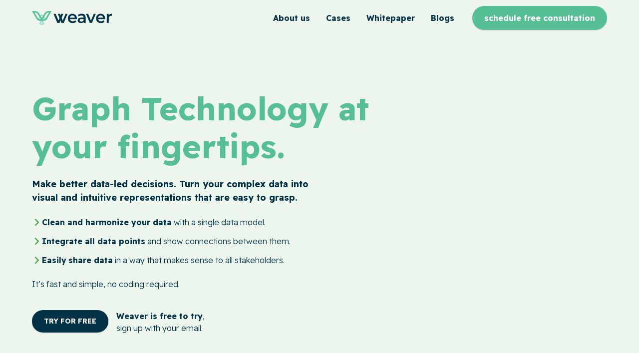

--- FILE ---
content_type: text/html
request_url: https://www.wvr.io/
body_size: 10670
content:
<!DOCTYPE html><!-- This site was created in Webflow. https://webflow.com --><!-- Last Published: Thu Mar 20 2025 15:53:50 GMT+0000 (Coordinated Universal Time) --><html data-wf-domain="www.wvr.io" data-wf-page="646f719f038b7d8912cceeff" data-wf-site="646f719f038b7d8912cceefd" data-wf-status="1" lang="en"><head><meta charset="utf-8"/><title>Weaver</title><meta content="width=device-width, initial-scale=1" name="viewport"/><meta content="Webflow" name="generator"/><link href="https://cdn.prod.website-files.com/646f719f038b7d8912cceefd/css/weaver-49160e-44d59d13c5fb4d9931f269609.webflow.6a49937fa.css" rel="stylesheet" type="text/css"/><link href="https://fonts.googleapis.com" rel="preconnect"/><link href="https://fonts.gstatic.com" rel="preconnect" crossorigin="anonymous"/><script src="https://ajax.googleapis.com/ajax/libs/webfont/1.6.26/webfont.js" type="text/javascript"></script><script type="text/javascript">WebFont.load({  google: {    families: ["Readex Pro:200,300,regular,500,600,700"]  }});</script><script type="text/javascript">!function(o,c){var n=c.documentElement,t=" w-mod-";n.className+=t+"js",("ontouchstart"in o||o.DocumentTouch&&c instanceof DocumentTouch)&&(n.className+=t+"touch")}(window,document);</script><link href="https://cdn.prod.website-files.com/646f719f038b7d8912cceefd/646f719f038b7d8912ccefa5_Weaver%20Logo%20Mark%20Full%20Color%20RGB%20300x300px%40144ppi.png" rel="shortcut icon" type="image/x-icon"/><link href="https://cdn.prod.website-files.com/646f719f038b7d8912cceefd/646f719f038b7d8912ccefa6_Weaver%20Logo%20Mark%20Full%20Color%20RGB%201800px%40144ppi.png" rel="apple-touch-icon"/><!-- Google Tag Manager -->
<script>(function(w,d,s,l,i){w[l]=w[l]||[];w[l].push({'gtm.start':
new Date().getTime(),event:'gtm.js'});var f=d.getElementsByTagName(s)[0],
j=d.createElement(s),dl=l!='dataLayer'?'&l='+l:'';j.async=true;j.src=
'https://www.googletagmanager.com/gtm.js?id='+i+dl;f.parentNode.insertBefore(j,f);
})(window,document,'script','dataLayer','GTM-KN5JRFD');</script>
<!-- End Google Tag Manager -->



<!-- Please keep this css code to improve the font quality-->
<style>
  * {
  -webkit-font-smoothing: antialiased;
  -moz-osx-font-smoothing: grayscale;
}
</style>

<!-- You can remove this -->
<meta name="facebook-domain-verification" content="mlk59ybu44651lzcbhhxjfl8vfae8q" /></head><body><div class="page-wrapper"><div class="global-styles w-embed"><style>

.image-wrapper-1-1.rounded-full {
-webkit-transform: translateZ(0);
-webkit-mask-image: -webkit-radial-gradient(circle, white 100%, black 100%);
}

/* Snippet gets rid of top margin on first element in any rich text*/
.w-richtext>:first-child {
	margin-top: 0;
}

/* Snippet gets rid of bottom margin on last element in any rich text*/
.w-richtext>:last-child, .w-richtext ol li:last-child, .w-richtext ul li:last-child {
    margin-bottom: 0;
}

/* Snippet makes all link elements listed below to inherit color from their parent */
a, 
.w-tab-link,
.w-nav-link,
.w-dropdown-btn,
.w-dropdown-toggle,
.w-dropdown-link
{
color: inherit;
}

/* Snippet prevents all click and hover interaction with an element */
.clickable-off {
  pointer-events: none;
}

/* Snippet enables all click and hover interaction with an element */
.clickable-on{
  pointer-events: auto;
}

/* Snippet enables you to add class of div-square which creates and maintains a 1:1 dimension of a div.*/
.div-square::after {
  content: "";
  display: block;
  padding-bottom: 100%;
}

/*Hide focus outline for main content element*/
    main:focus-visible {
    outline: -webkit-focus-ring-color auto 0px;
}

/* Make sure containers never lose their center alignment*/
.container-medium, .container-small, .container-large {
  margin-right: auto !important;
  margin-left: auto !important;
}

/*Reset selects, buttons, and links styles*/
.w-input, .w-select, a {
color: inherit;
text-decoration: inherit;
font-size: inherit;
}

/*Apply "..." after 3 lines of text */
.text-style-3lines {
    display: -webkit-box;
    overflow: hidden;
    -webkit-line-clamp: 3;
    -webkit-box-orient: vertical;
}

/* Apply "..." after 2 lines of text */
.text-style-2lines {
    display: -webkit-box;
    overflow: hidden;
    -webkit-line-clamp: 2;
    -webkit-box-orient: vertical;
}
/* Apply "..." at 100% width */
.truncate-width { 
		width: 100%; 
    white-space: nowrap; 
    overflow: hidden; 
    text-overflow: ellipsis; 
}
/* Removes native scrollbar */
.no-scrollbar {
    -ms-overflow-style: none;  // IE 10+
    overflow: -moz-scrollbars-none;  // Firefox
}

.no-scrollbar::-webkit-scrollbar {
    display: none; // Safari and Chrome
}

</style></div><div data-collapse="medium" data-animation="default" data-duration="400" data-w-id="01a76985-5ba6-5794-5bc6-11dd06007779" data-easing="ease" data-easing2="ease" role="banner" class="navbar_component w-nav"><div class="navbar_container"><a href="/" aria-current="page" class="navbar_logo-link w-nav-brand w--current"><img src="https://cdn.prod.website-files.com/646f719f038b7d8912cceefd/646f719f038b7d8912ccef8a_Weaver%20Logo%20Full%20Color%20RGB%20300px%4077ppiy.png" loading="lazy" alt="" class="navbar1logo"/></a><nav role="navigation" class="navbar_menu w-nav-menu"><a href="/about-us" class="navbar_link w-nav-link">About us</a><a href="/cases" class="navbar_link w-nav-link">Cases</a><a href="/whitepaper" class="navbar_link w-nav-link">Whitepaper</a><a href="/blog" class="navbar_link w-nav-link">Blogs</a><div class="navbar_menu-buttons"><a href="https://calendly.com/marco-weaverhq/30min" class="button button-secondary w-button">schedule free consultation</a></div></nav><div class="navbar_menu-button w-nav-button"><div class="menu-icon"><div class="menu-icon_line-top"></div><div class="menu-icon_line-middle"><div class="menu-icon_line-middle-inner"></div></div><div class="menu-icon_line-bottom"></div></div></div></div></div><main class="main-wrapper"><header class="section-hero background-color-lightgreen"><div class="page-padding"><div class="container-large"><div class="padding-vertical padding-huge"><div class="w-layout-grid hero-component"><div class="hero-content"><div class="hero_heading"><h1 class="heading-display text-color-green">Graph Technology at<br/>your fingertips.</h1></div><div class="max-width-medium"><p class="text-weight-bold text-size-medium">Make better data-led decisions. Turn your complex data into visual and intuitive representations that are easy to grasp.<br/></p><div class="padding-vertical padding-small"><div class="bulletpoint_list"><div class="bulletpoint_item"><img src="https://cdn.prod.website-files.com/646f719f038b7d8912cceefd/646f719f038b7d8912ccef4f_Chevron%20right.svg" loading="lazy" alt="" class="icon-relative"/><p><strong>Clean and harmonize your data</strong> with a single data model.</p></div><div class="bulletpoint_item"><img src="https://cdn.prod.website-files.com/646f719f038b7d8912cceefd/646f719f038b7d8912ccef4f_Chevron%20right.svg" loading="lazy" alt="" class="icon-relative"/><p><strong>Integrate all data points</strong> and show connections between them.</p></div><div class="bulletpoint_item"><img src="https://cdn.prod.website-files.com/646f719f038b7d8912cceefd/646f719f038b7d8912ccef4f_Chevron%20right.svg" loading="lazy" alt="" class="icon-relative"/><p><strong>Easily</strong> <strong>share data</strong> in a way that makes sense to all stakeholders.</p></div></div></div><p>It’s fast and simple, no coding required.</p></div><div class="button-header_wrapper"><a href="https://app.wvr.io/signup" target="_blank" class="button button-header w-button">Try for free</a><p class="button-header-caption"><strong>Weaver is free to try</strong>, sign up with your email.</p></div></div><div id="w-node-a932af48-07bf-c2ec-dadd-27f3a425f71f-12cceeff" class="image-wrapper-1-1 rounded-full"><div data-poster-url="https://cdn.prod.website-files.com/62bd575530ce3f0871a9cce0/62f3770c87c5542af175b360_time-poster-00001.jpg" data-video-urls="https://cdn.prod.website-files.com/646f719f038b7d8912cceefd/646f719f038b7d8912ccefa9_time-transcode.mp4,https://cdn.prod.website-files.com/646f719f038b7d8912cceefd/646f719f038b7d8912ccefa9_time-transcode.webm" data-autoplay="true" data-loop="true" data-wf-ignore="true" class="video-wrapper_video w-background-video w-background-video-atom"><video id="acf62014-855d-f620-7697-d402b7a63377-video" autoplay="" loop="" style="background-image:url(&quot;https://cdn.prod.website-files.com/62bd575530ce3f0871a9cce0/62f3770c87c5542af175b360_time-poster-00001.jpg&quot;)" muted="" playsinline="" data-wf-ignore="true" data-object-fit="cover"><source src="https://cdn.prod.website-files.com/646f719f038b7d8912cceefd/646f719f038b7d8912ccefa9_time-transcode.mp4" data-wf-ignore="true"/><source src="https://cdn.prod.website-files.com/646f719f038b7d8912cceefd/646f719f038b7d8912ccefa9_time-transcode.webm" data-wf-ignore="true"/></video></div></div></div></div></div></div></header><section class="section-features background-color-lightgreen"><div class="page-padding"><div class="container-large"><div class="padding-top padding-huge"><div class="features_component"><div class="margin-bottom margin-large"><div class="w-layout-grid features_content"><div class="features_content-left"><h3>Discover wvr.io</h3></div><div class="layout248_content-right"><p class="text-size-medium">The wvr.io platform is unique. You can structure every kind of data, making it easy to gain insights and share with stakeholders. The platform is used for every level of data complexity or use case: from incredibly complex multinational organizations to single projects. Whatever you need to do with your data, wvr.io has got you covered. </p></div></div></div><div class="w-layout-grid features_list"><div id="w-node-_9f556b3d-1dcd-ae2d-8495-91d483787dda-12cceeff" class="feature-item shadow-small"><div class="margin-bottom margin-small"><div class="feature-content-top"><img src="https://cdn.prod.website-files.com/646f719f038b7d8912cceefd/646f719f038b7d8912ccef4f_Chevron%20right.svg" loading="lazy" alt="" class="icon-1x1-small"/><div class="feature-label_wrapper"><p class="text-color-white text-weight-normal text-size-small">Combine</p></div></div></div><div class="margin-bottom margin-xsmall"><h5 class="text-color-white">Integrate data</h5></div><p class="text-color-white">Harmonize all your internal and external data. Import and integrate raw data from multiple sources, applications, and formats.<br/><br/>The wvr.io platform enables you to create a common semantic model that cleans and unifies your complex data as it is added.</p></div><div id="w-node-c61c8936-337f-71c0-5e7d-f31e7413be2d-12cceeff" class="feature-item shadow-small"><div class="margin-bottom margin-small"><div class="feature-content-top"><img src="https://cdn.prod.website-files.com/646f719f038b7d8912cceefd/646f719f038b7d8912ccef4f_Chevron%20right.svg" loading="lazy" alt="" class="icon-1x1-small"/><div class="feature-label_wrapper"><p class="text-color-white text-weight-normal text-size-small">Structure</p></div></div></div><div class="margin-bottom margin-xsmall"><h5 class="text-color-white">Knowledge graph</h5></div><p class="text-color-white">With wvr.io, your data can be instantly viewed with a graph structure that makes sense. <br/><br/>Create custom ontologies that define entities, properties, and anything else - then see how all the pieces fit together. </p></div><div id="w-node-_70e9b63a-15ef-917e-75df-7a1017997e07-12cceeff" class="feature-item shadow-small"><div class="margin-bottom margin-small"><div class="feature-content-top"><img src="https://cdn.prod.website-files.com/646f719f038b7d8912cceefd/646f719f038b7d8912ccef4f_Chevron%20right.svg" loading="lazy" alt="" class="icon-1x1-small"/><div class="feature-label_wrapper"><p class="text-color-white text-weight-normal text-size-small">Use</p></div></div></div><div class="margin-bottom margin-xsmall"><h5 class="text-color-white">Using your data</h5></div><p class="text-color-white">Your data is clean. With all data fully integrated into the RDF-based wvr.io data model, it can be put to work.  <br/><br/>Now you can share your cleaned data and get meaningful results. Your data’s hidden power can finally be unleashed.</p></div></div></div></div></div></div></section><section class="section-dual-cta"><div class="page-padding"><div class="container-large"><div class="padding-top padding-custom1"><div class="max-width-large align-center"><div class="margin-bottom margin-xxlarge"><div class="text-align-center"><div class="margin-bottom margin-xsmall"><h2>Webinars &amp; White Papers</h2></div><p class="text-size-medium">We believe that knowledge should be shared. We will be hosting a new series of Webinars very soon, so watch this space.  Until then, download our latest free white paper.</p></div></div></div><div class="cta_component"><div class="cta_list-wrapper"><div class="w-layout-grid cta_list"><div class="cta_item"><a href="#" class="cta_image-link w-inline-block"><div class="image-wrapper-1-1-91"><img srcset="https://cdn.prod.website-files.com/646f719f038b7d8912cceefd/646f719f038b7d8912ccef51_photo-1557425955-df376b5903c8-p-500.jpeg 500w, https://cdn.prod.website-files.com/646f719f038b7d8912cceefd/646f719f038b7d8912ccef51_photo-1557425955-df376b5903c8-p-800.jpeg 800w, https://cdn.prod.website-files.com/646f719f038b7d8912cceefd/646f719f038b7d8912ccef51_photo-1557425955-df376b5903c8-p-1080.jpeg 1080w, https://cdn.prod.website-files.com/646f719f038b7d8912cceefd/646f719f038b7d8912ccef51_photo-1557425955-df376b5903c8-p-1600.jpeg 1600w, https://cdn.prod.website-files.com/646f719f038b7d8912cceefd/646f719f038b7d8912ccef51_photo-1557425955-df376b5903c8.jpeg 1740w" loading="lazy" sizes="(max-width: 1439px) 90vw, 1280px" src="https://cdn.prod.website-files.com/646f719f038b7d8912cceefd/646f719f038b7d8912ccef51_photo-1557425955-df376b5903c8.jpeg" alt="" class="image-wrapper_image"/></div></a><div class="cta_content-wrapper background-color-lightgreen"><a href="#" class="cta_title-link w-inline-block"><h3 class="heading-small">Webinars</h3></a><div class="text-size-regular">A new series of webinars is coming soon! Join our <a href="/mailing-list" class="text-style-link">mailing list</a> via the link.</div><div class="cta_button-wrapper"><a href="#" class="button is-button-small grey-wash w-button">Coming soon</a></div></div></div><div class="cta_item"><a href="#" class="cta_image-link w-inline-block"><div class="image-wrapper-1-1-91"><img srcset="https://cdn.prod.website-files.com/646f719f038b7d8912cceefd/646f719f038b7d8912ccef50_photo-1557425529-b1ae9c141e7d-p-500.jpeg 500w, https://cdn.prod.website-files.com/646f719f038b7d8912cceefd/646f719f038b7d8912ccef50_photo-1557425529-b1ae9c141e7d-p-800.jpeg 800w, https://cdn.prod.website-files.com/646f719f038b7d8912cceefd/646f719f038b7d8912ccef50_photo-1557425529-b1ae9c141e7d-p-1080.jpeg 1080w, https://cdn.prod.website-files.com/646f719f038b7d8912cceefd/646f719f038b7d8912ccef50_photo-1557425529-b1ae9c141e7d-p-1600.jpeg 1600w, https://cdn.prod.website-files.com/646f719f038b7d8912cceefd/646f719f038b7d8912ccef50_photo-1557425529-b1ae9c141e7d.jpeg 1740w" loading="lazy" sizes="(max-width: 1439px) 90vw, 1280px" src="https://cdn.prod.website-files.com/646f719f038b7d8912cceefd/646f719f038b7d8912ccef50_photo-1557425529-b1ae9c141e7d.jpeg" alt="" class="image-wrapper_image"/></div></a><div class="cta_content-wrapper background-color-lightgreen"><a href="#" class="cta_title-link w-inline-block"><h3 class="heading-small">White Papers</h3></a><div class="text-size-regular">An overview of all our white papers, free to download.</div><div class="cta_button-wrapper"><a href="/whitepaper" class="button is-button-small w-button">ALL white papers</a></div></div></div></div></div></div></div></div></div></section><section class="section-video-left"><div class="page-padding"><div class="container-large"><div class="padding-vertical padding-xhuge"><div class="w-layout-grid video-left_component"><div class="image-left_image-wrapper"><img src="https://cdn.prod.website-files.com/646f719f038b7d8912cceefd/646f719f038b7d8912ccef86_Weaver-stats.gif" loading="lazy" alt="" class="image-default"/></div><div id="w-node-_9813868a-ca45-9980-add0-1199b58fed12-12cceeff" class="video-left_content"><div class="margin-bottom margin-small"><h2>Fly Through <span class="text-highlighted">Your Data</span></h2></div><p>Data management doesn’t need to be hard work. wvr.io makes it simple to clean and integrate data. With everything cleaned and integrated into wvr.io, you can easily share with other applications like Power BI. The nimble RDF-based ontology enables you to make meaningful, fact-based queries.</p><div class="video-left_item-list"><div id="w-node-_26a55701-3e70-b194-4faa-7bd7e58119a8-12cceeff" class="bulletpoint_item"><div class="bulletpoint_item-icon-wrapper"><img src="https://cdn.prod.website-files.com/646f719f038b7d8912cceefd/646f719f038b7d8912ccef4f_Chevron%20right.svg" loading="lazy" alt="" class="icon-1x1-xsmall"/></div><div class="bulletpoint_item-text-wrapper"><p class="text-weight-semibold">View your data in its raw form, or switch instantly to an interconnected knowledge graph. See connections as they really are, with an intuitive visual representation that makes sense for human minds.</p></div></div><div id="w-node-c365ce1f-baec-e083-1125-261156342aec-12cceeff" class="bulletpoint_item"><div class="bulletpoint_item-icon-wrapper"><img src="https://cdn.prod.website-files.com/646f719f038b7d8912cceefd/646f719f038b7d8912ccef4f_Chevron%20right.svg" loading="lazy" alt="" class="icon-1x1-xsmall"/></div><div class="bulletpoint_item-text-wrapper"><p class="text-weight-semibold">Create a fully customized common semantic model based on your data. You can use multiple models if needed.</p></div></div><div id="w-node-_1f6e7277-30ec-90fd-b35e-cdbd515e0870-12cceeff" class="bulletpoint_item"><div class="bulletpoint_item-icon-wrapper"><img src="https://cdn.prod.website-files.com/646f719f038b7d8912cceefd/646f719f038b7d8912ccef4f_Chevron%20right.svg" loading="lazy" alt="" class="icon-1x1-xsmall"/></div><div class="bulletpoint_item-text-wrapper"><p class="text-weight-semibold">Integrate and harmonize data from any sources, internal or external. Easily share your data with people and software applications. Make collaboration simple.<br/></p></div></div></div></div></div></div></div></div></section><section class="section-cases"><div class="page-padding"><div class="container-large"><div class="padding-vertical padding-xhuge"><div class="margin-bottom margin-large"><div class="text-align-center"><div class="max-width-large align-center"><div class="margin-bottom margin-xsmall"><h2>Use <span class="text-highlighted">Cases</span></h2></div><p>The RDF-based structure enables the maximum flexibility for end-use, and allows multiple data models to be used. Integrating your data into wvr.io ensures it is clean and easily shared with others.wvr.io is designed for business, and it’s compatible with every industry and sector.<br/>‍<br/>See how some of our customers are using wvr.io to achieve better results in their industry.<br/></p></div></div></div><div class="cases_list-wrapper w-dyn-list"><div role="list" class="cases_list w-dyn-items"><div role="listitem" class="case_item w-dyn-item"><a href="/cases/data-led-decision-making" class="case_item-link w-inline-block"><div class="case_image-wrapper"><img src="https://cdn.prod.website-files.com/646f719f038b7d8912ccef02/646f719f038b7d8912ccf015_Weaver%20cases%20(686%20x%20453%20px)%20(1).jpg" loading="lazy" alt="" sizes="(max-width: 767px) 90vw, (max-width: 991px) 44vw, (max-width: 1439px) 28vw, 400px" srcset="https://cdn.prod.website-files.com/646f719f038b7d8912ccef02/646f719f038b7d8912ccf015_Weaver%2520cases%2520(686%2520x%2520453%2520px)%2520(1)-p-500.jpg 500w, https://cdn.prod.website-files.com/646f719f038b7d8912ccef02/646f719f038b7d8912ccf015_Weaver%2520cases%2520(686%2520x%2520453%2520px)%2520(1)-p-800.jpg 800w, https://cdn.prod.website-files.com/646f719f038b7d8912ccef02/646f719f038b7d8912ccf015_Weaver%2520cases%2520(686%2520x%2520453%2520px)%2520(1)-p-1080.jpg 1080w, https://cdn.prod.website-files.com/646f719f038b7d8912ccef02/646f719f038b7d8912ccf015_Weaver%20cases%20(686%20x%20453%20px)%20(1).jpg 1372w" class="case_image"/></div><div class="case_item-content"><div class="case_item-content-top"><div class="case_meta-wrapper"><div class="case_category"><div class="text-size-small text-weight-semibold">Guppy Gang</div></div></div><div class="case_title-wrapper"><h3 class="heading-small">Data-led decision making</h3></div></div><div class="cases_button-wrapper"><div class="button-tertiary with-icon"><div>Read more</div><div class="icon-embed-xxsmall w-embed"><svg width="16" height="16" viewBox="0 0 16 16" fill="none" xmlns="http://www.w3.org/2000/svg">
<path d="M6 3L11 8L6 13" stroke="CurrentColor" stroke-width="1.5"/>
</svg></div></div></div></div></a></div><div role="listitem" class="case_item w-dyn-item"><a href="/cases/internal-management-of-data" class="case_item-link w-inline-block"><div class="case_image-wrapper"><img src="https://cdn.prod.website-files.com/646f719f038b7d8912ccef02/646f719f038b7d8912ccf008_photo-1503551723145-6c040742065b-v2.jpeg" loading="lazy" alt="" sizes="(max-width: 767px) 90vw, (max-width: 991px) 44vw, (max-width: 1439px) 28vw, 400px" srcset="https://cdn.prod.website-files.com/646f719f038b7d8912ccef02/646f719f038b7d8912ccf008_photo-1503551723145-6c040742065b-v2-p-500.jpeg 500w, https://cdn.prod.website-files.com/646f719f038b7d8912ccef02/646f719f038b7d8912ccf008_photo-1503551723145-6c040742065b-v2-p-800.jpeg 800w, https://cdn.prod.website-files.com/646f719f038b7d8912ccef02/646f719f038b7d8912ccf008_photo-1503551723145-6c040742065b-v2-p-1080.jpeg 1080w, https://cdn.prod.website-files.com/646f719f038b7d8912ccef02/646f719f038b7d8912ccf008_photo-1503551723145-6c040742065b-v2-p-1600.jpeg 1600w, https://cdn.prod.website-files.com/646f719f038b7d8912ccef02/646f719f038b7d8912ccf008_photo-1503551723145-6c040742065b-v2.jpeg 1740w" class="case_image"/></div><div class="case_item-content"><div class="case_item-content-top"><div class="case_meta-wrapper"><div class="case_category"><div class="text-size-small text-weight-semibold">Phat Loot DeFi</div></div></div><div class="case_title-wrapper"><h3 class="heading-small">Internal management of data</h3></div></div><div class="cases_button-wrapper"><div class="button-tertiary with-icon"><div>Read more</div><div class="icon-embed-xxsmall w-embed"><svg width="16" height="16" viewBox="0 0 16 16" fill="none" xmlns="http://www.w3.org/2000/svg">
<path d="M6 3L11 8L6 13" stroke="CurrentColor" stroke-width="1.5"/>
</svg></div></div></div></div></a></div><div role="listitem" class="case_item w-dyn-item"><a href="/cases/pallas" class="case_item-link w-inline-block"><div class="case_image-wrapper"><img src="https://cdn.prod.website-files.com/646f719f038b7d8912ccef02/646f719f038b7d8912ccf009_photo-1542744173-05336fcc7ad4.jpeg" loading="lazy" alt="" sizes="(max-width: 767px) 90vw, (max-width: 991px) 44vw, (max-width: 1439px) 28vw, 400px" srcset="https://cdn.prod.website-files.com/646f719f038b7d8912ccef02/646f719f038b7d8912ccf009_photo-1542744173-05336fcc7ad4-p-500.jpeg 500w, https://cdn.prod.website-files.com/646f719f038b7d8912ccef02/646f719f038b7d8912ccf009_photo-1542744173-05336fcc7ad4-p-800.jpeg 800w, https://cdn.prod.website-files.com/646f719f038b7d8912ccef02/646f719f038b7d8912ccf009_photo-1542744173-05336fcc7ad4-p-1080.jpeg 1080w, https://cdn.prod.website-files.com/646f719f038b7d8912ccef02/646f719f038b7d8912ccf009_photo-1542744173-05336fcc7ad4-p-1600.jpeg 1600w, https://cdn.prod.website-files.com/646f719f038b7d8912ccef02/646f719f038b7d8912ccf009_photo-1542744173-05336fcc7ad4.jpeg 1604w" class="case_image"/></div><div class="case_item-content"><div class="case_item-content-top"><div class="case_meta-wrapper"><div class="case_category"><div class="text-size-small text-weight-semibold">Pallas</div></div></div><div class="case_title-wrapper"><h3 class="heading-small">Systems and Process Engineering</h3></div></div><div class="cases_button-wrapper"><div class="button-tertiary with-icon"><div>Read more</div><div class="icon-embed-xxsmall w-embed"><svg width="16" height="16" viewBox="0 0 16 16" fill="none" xmlns="http://www.w3.org/2000/svg">
<path d="M6 3L11 8L6 13" stroke="CurrentColor" stroke-width="1.5"/>
</svg></div></div></div></div></a></div></div></div><div class="cases_button-row show-mobile-landscape"><a href="/cases" class="button w-button">View all cases</a></div></div></div></div></section><section data-w-id="5f4ec2d2-9815-2a72-fca8-a048f8003b17" class="section-logo"><div class="padding-vertical padding-huge"><div class="margin-bottom margin-large"><div class="text-align-center"><div class="max-width-large align-center"><p class="text-size-medium text-weight-bold">wvr.io is trusted by more than 20 companies:</p></div></div></div><div class="logo_component"><div class="logo_list"><div id="w-node-_5f4ec2d2-9815-2a72-fca8-a048f8003b20-12cceeff" class="logo_wrapper"><img src="https://cdn.prod.website-files.com/646f719f038b7d8912cceefd/646f719f038b7d8912ccef8c_besix.png" loading="lazy" alt="" class="logo_logo"/></div><div id="w-node-_5f4ec2d2-9815-2a72-fca8-a048f8003b22-12cceeff" class="logo_wrapper"><img src="https://cdn.prod.website-files.com/646f719f038b7d8912cceefd/646f719f038b7d8912ccef8d_phatloot.png" loading="lazy" alt="" class="logo_logo"/></div><div id="w-node-_5f4ec2d2-9815-2a72-fca8-a048f8003b24-12cceeff" class="logo_wrapper"><img src="https://cdn.prod.website-files.com/646f719f038b7d8912cceefd/646f719f038b7d8912ccef8e_ccy.png" loading="lazy" alt="" class="logo_logo"/></div><div id="w-node-_5f4ec2d2-9815-2a72-fca8-a048f8003b26-12cceeff" class="logo_wrapper"><img src="https://cdn.prod.website-files.com/646f719f038b7d8912cceefd/646f719f038b7d8912ccef8f_countcooper.png" loading="lazy" alt="" class="logo_logo"/></div><div id="w-node-_5f4ec2d2-9815-2a72-fca8-a048f8003b28-12cceeff" class="logo_wrapper"><img src="https://cdn.prod.website-files.com/646f719f038b7d8912cceefd/646f719f038b7d8912ccef90_ves.png" loading="lazy" alt="" class="logo_logo"/></div><div id="w-node-_5f4ec2d2-9815-2a72-fca8-a048f8003b2a-12cceeff" class="logo_wrapper"><img src="https://cdn.prod.website-files.com/646f719f038b7d8912cceefd/646f719f038b7d8912ccef91_pallas.png" loading="lazy" sizes="(max-width: 767px) 128px, 200px" srcset="https://cdn.prod.website-files.com/646f719f038b7d8912cceefd/646f719f038b7d8912ccef91_pallas-p-500.png 500w, https://cdn.prod.website-files.com/646f719f038b7d8912cceefd/646f719f038b7d8912ccef91_pallas.png 531w" alt="" class="logo_logo"/></div><div id="w-node-_5f4ec2d2-9815-2a72-fca8-a048f8003b2c-12cceeff" class="logo_wrapper"><img src="https://cdn.prod.website-files.com/646f719f038b7d8912cceefd/646f719f038b7d8912ccef92_dgb.png" loading="lazy" alt="" class="logo_logo"/></div><div id="w-node-_5f4ec2d2-9815-2a72-fca8-a048f8003b2e-12cceeff" class="logo_wrapper"><img src="https://cdn.prod.website-files.com/646f719f038b7d8912cceefd/646f719f038b7d8912ccef93_GG.png" loading="lazy" alt="" class="logo_logo"/></div></div><div class="logo_list"><div id="w-node-_5f4ec2d2-9815-2a72-fca8-a048f8003b31-12cceeff" class="logo_wrapper"><img src="https://cdn.prod.website-files.com/646f719f038b7d8912cceefd/646f719f038b7d8912ccef94_GGLogo.png" loading="lazy" sizes="(max-width: 767px) 48.05000305175781px, 56.05000305175781px" srcset="https://cdn.prod.website-files.com/646f719f038b7d8912cceefd/646f719f038b7d8912ccef94_GGLogo-p-500.png 500w, https://cdn.prod.website-files.com/646f719f038b7d8912cceefd/646f719f038b7d8912ccef94_GGLogo.png 852w" alt="" class="logo_logo"/></div><div id="w-node-_5f4ec2d2-9815-2a72-fca8-a048f8003b33-12cceeff" class="logo_wrapper"><img src="https://cdn.prod.website-files.com/646f719f038b7d8912cceefd/646f719f038b7d8912ccef9e_ggdnog.png" loading="lazy" alt="" class="logo_logo"/></div><div id="w-node-_5f4ec2d2-9815-2a72-fca8-a048f8003b35-12cceeff" class="logo_wrapper"><img src="https://cdn.prod.website-files.com/646f719f038b7d8912cceefd/646f719f038b7d8912ccef9f_tbi.png" loading="lazy" sizes="(max-width: 767px) 128px, 151.10000610351562px" srcset="https://cdn.prod.website-files.com/646f719f038b7d8912cceefd/646f719f038b7d8912ccef9f_tbi-p-500.png 500w, https://cdn.prod.website-files.com/646f719f038b7d8912cceefd/646f719f038b7d8912ccef9f_tbi-p-800.png 800w, https://cdn.prod.website-files.com/646f719f038b7d8912cceefd/646f719f038b7d8912ccef9f_tbi.png 850w" alt="" class="logo_logo"/></div><div id="w-node-_5f4ec2d2-9815-2a72-fca8-a048f8003b37-12cceeff" class="logo_wrapper"><img src="https://cdn.prod.website-files.com/646f719f038b7d8912cceefd/646f719f038b7d8912ccefa0_kadaster.png" loading="lazy" sizes="(max-width: 767px) 61.93333435058594px, 72.25px" srcset="https://cdn.prod.website-files.com/646f719f038b7d8912cceefd/646f719f038b7d8912ccefa0_kadaster-p-500.png 500w, https://cdn.prod.website-files.com/646f719f038b7d8912cceefd/646f719f038b7d8912ccefa0_kadaster-p-800.png 800w, https://cdn.prod.website-files.com/646f719f038b7d8912cceefd/646f719f038b7d8912ccefa0_kadaster-p-1080.png 1080w, https://cdn.prod.website-files.com/646f719f038b7d8912cceefd/646f719f038b7d8912ccefa0_kadaster.png 1564w" alt="" class="logo_logo"/></div><div id="w-node-_5f4ec2d2-9815-2a72-fca8-a048f8003b39-12cceeff" class="logo_wrapper"><img src="https://cdn.prod.website-files.com/646f719f038b7d8912cceefd/646f719f038b7d8912ccefa1_pallas.png" loading="lazy" sizes="(max-width: 767px) 128px, 200px" srcset="https://cdn.prod.website-files.com/646f719f038b7d8912cceefd/646f719f038b7d8912ccefa1_pallas-p-500.png 500w, https://cdn.prod.website-files.com/646f719f038b7d8912cceefd/646f719f038b7d8912ccefa1_pallas.png 500w" alt="" class="logo_logo"/></div><div id="w-node-_5f4ec2d2-9815-2a72-fca8-a048f8003b3b-12cceeff" class="logo_wrapper"><img src="https://cdn.prod.website-files.com/646f719f038b7d8912cceefd/646f719f038b7d8912ccefa2_gelregroen.png" loading="lazy" sizes="(max-width: 767px) 128px, 200px" srcset="https://cdn.prod.website-files.com/646f719f038b7d8912cceefd/646f719f038b7d8912ccefa2_gelregroen-p-500.png 500w, https://cdn.prod.website-files.com/646f719f038b7d8912cceefd/646f719f038b7d8912ccefa2_gelregroen-p-800.png 800w, https://cdn.prod.website-files.com/646f719f038b7d8912cceefd/646f719f038b7d8912ccefa2_gelregroen.png 1536w" alt="" class="logo_logo"/></div><div id="w-node-_5f4ec2d2-9815-2a72-fca8-a048f8003b3d-12cceeff" class="logo_wrapper"><img src="https://cdn.prod.website-files.com/646f719f038b7d8912cceefd/646f719f038b7d8912ccefa3_veenix.png" loading="lazy" alt="" class="logo_logo"/></div></div></div></div></section><section class="section-cta"><div class="page-padding"><div class="container-large"><div class="padding-vertical padding-xhuge"><div class="w-layout-grid cta-component"><div class="cta_content-left"><h2 class="text-color-white">Visually gorgeous and blazingly fast</h2></div><div class="cta_content-right"><p class="text-color-white">We set out to design the most beautiful data experience ever made. We relentlessly refined every pixel and crafted every interaction to be fast, subtle and minimal.</p><div class="margin-top margin-medium"><div class="button-row"><a href="/features" class="button-secondary w-button">see how it works</a></div></div></div></div></div></div></div><div class="cta_background-image-wrapper"><div class="image-overlay-layer"></div><img src="https://cdn.prod.website-files.com/646f719f038b7d8912cceefd/646f719f038b7d8912ccef71_Shape%20Pattern%20Navy.png" loading="lazy" sizes="100vw" srcset="https://cdn.prod.website-files.com/646f719f038b7d8912cceefd/646f719f038b7d8912ccef71_Shape%2520Pattern%2520Navy-p-500.png 500w, https://cdn.prod.website-files.com/646f719f038b7d8912cceefd/646f719f038b7d8912ccef71_Shape%20Pattern%20Navy.png 10000w" alt="" class="cta_background-image"/></div></section></main><footer class="footer_component background-color-darkblue"><div class="page-padding"><div class="container-large"><div class="padding-vertical padding-xxlarge"><div class="padding-bottom padding-xlarge"><div class="footer_top-wrapper"><a href="/" id="w-node-_51dd7220-fc6a-aaf3-c735-d6c72c1b73df-2c1b73d9" aria-current="page" class="footer_logo-link w-nav-brand w--current"><img src="https://cdn.prod.website-files.com/646f719f038b7d8912cceefd/646f719f038b7d8912ccefa4_Weaver%20Logo%20Inverted%20RGB%201800px%40144ppi.png" loading="lazy" sizes="(max-width: 479px) 98vw, (max-width: 767px) 99vw, (max-width: 1800px) 100vw, 1800px" srcset="https://cdn.prod.website-files.com/646f719f038b7d8912cceefd/646f719f038b7d8912ccefa4_Weaver%2520Logo%2520Inverted%2520RGB%25201800px%2540144ppi-p-500.png 500w, https://cdn.prod.website-files.com/646f719f038b7d8912cceefd/646f719f038b7d8912ccefa4_Weaver%2520Logo%2520Inverted%2520RGB%25201800px%2540144ppi-p-800.png 800w, https://cdn.prod.website-files.com/646f719f038b7d8912cceefd/646f719f038b7d8912ccefa4_Weaver%2520Logo%2520Inverted%2520RGB%25201800px%2540144ppi-p-1080.png 1080w, https://cdn.prod.website-files.com/646f719f038b7d8912cceefd/646f719f038b7d8912ccefa4_Weaver%2520Logo%2520Inverted%2520RGB%25201800px%2540144ppi-p-1600.png 1600w, https://cdn.prod.website-files.com/646f719f038b7d8912cceefd/646f719f038b7d8912ccefa4_Weaver%20Logo%20Inverted%20RGB%201800px%40144ppi.png 1800w" alt=""/></a><div class="w-layout-grid footer_link-list"><a href="/method" class="footer_link">Method</a><a href="/features" class="footer_link">Features</a><a href="/pricing" class="footer_link">Pricing</a><a href="/cases" class="footer_link">Cases</a><a href="/about-us" class="footer_link">About us</a><a href="/contact" class="footer_link">Contact</a><a href="https://app.wvr.io" target="_blank" class="footer_link">Login</a><a href="/whitepaper" class="footer_link">Whitepapers</a></div></div></div><div class="line-divider"></div><div class="padding-top padding-medium"><div class="footer_bottom-wrapper"><div class="footer_credit-text">© 2022 Websitebezorgd. All rights reserved.</div><div class="w-layout-grid footer_legal-list"><a href="https://cdn.prod.website-files.com/62bd575530ce3f0871a9cce0/62f0bfa146e67e729fb7e715_terms_and_conditions_2021_EN.pdf" class="footer_legal-link">Terms and Conditions</a><a href="/privacy-policy" class="footer_legal-link">Privacy policy</a><a href="/whitepaper" class="footer_legal-link">Whitepapers</a></div></div></div></div></div></div></footer><section class="section-blog"><div class="page-padding"><div class="container-large"><div class="padding-vertical padding-xhuge"><div class="blog_component"><div class="margin-bottom margin-xxlarge"><div class="blog_heading-wrapper"><div class="blog_heading"><div class="max-width-large"><div class="margin-bottom margin-xsmall"><h2>Read our <span class="text-highlighted">blog</span></h2></div><p>Lorem ipsum dolor sit amet, consectetur adipiscing elit. </p></div></div><div class="blog_button-row hide-mobile-landscape"><a href="/blog" class="button w-button">blogs</a></div></div></div><div class="blog_list-wrapper w-dyn-list"><div role="list" class="blog_list w-dyn-items"><div role="listitem" class="blog_item w-dyn-item"><div class="blog_content"><a href="#" class="blog_image-link w-inline-block"><div class="blog_image-wrapper"><img src="https://cdn.prod.website-files.com/646f719f038b7d8912ccef02/646f719f038b7d8912ccf01a_blogpost%20image.png" loading="lazy" alt="" sizes="100vw" srcset="https://cdn.prod.website-files.com/646f719f038b7d8912ccef02/646f719f038b7d8912ccf01a_blogpost%2520image-p-500.png 500w, https://cdn.prod.website-files.com/646f719f038b7d8912ccef02/646f719f038b7d8912ccf01a_blogpost%2520image-p-800.png 800w, https://cdn.prod.website-files.com/646f719f038b7d8912ccef02/646f719f038b7d8912ccf01a_blogpost%2520image-p-1080.png 1080w, https://cdn.prod.website-files.com/646f719f038b7d8912ccef02/646f719f038b7d8912ccf01a_blogpost%20image.png 1600w" class="blog_image"/></div></a><div class="blog_meta-wrapper"><div class="text-size-small text-weight-semibold text-inline">October 25, 2022</div></div><a href="#" class="blog_title-link w-inline-block"><h3 class="heading-small">Linked Data: Everything you need to know</h3></a><div>Linked Data is quietly revolutionizing the way the world uses data for decision making and innovation. Every size of enterprise can gain something from this approach; from large corporations and governmental institutions to agile startups. So, what is linked data, and how can it be used?</div><div class="blog_button-wrapper"><a href="/post/linked-data-everything-you-need-to-know" class="button-secondary is-button-small w-button">read blog</a></div></div></div><div role="listitem" class="blog_item w-dyn-item"><div class="blog_content"><a href="#" class="blog_image-link w-inline-block"><div class="blog_image-wrapper"><img src="https://cdn.prod.website-files.com/646f719f038b7d8912ccef02/646f719f038b7d8912ccf017_6329ad1a1ff0346104ddcdf6_Schermafbeelding%202022-09-20%20om%2014.07.46.png" loading="lazy" alt="" sizes="100vw" srcset="https://cdn.prod.website-files.com/646f719f038b7d8912ccef02/646f719f038b7d8912ccf017_Schermafbeelding%25202022-09-20%2520om%252014.07.46-p-500.png 500w, https://cdn.prod.website-files.com/646f719f038b7d8912ccef02/646f719f038b7d8912ccf017_Schermafbeelding%25202022-09-20%2520om%252014.07.46-p-800.png 800w, https://cdn.prod.website-files.com/646f719f038b7d8912ccef02/646f719f038b7d8912ccf017_Schermafbeelding%25202022-09-20%2520om%252014.07.46-p-1080.png 1080w, https://cdn.prod.website-files.com/646f719f038b7d8912ccef02/646f719f038b7d8912ccf017_6329ad1a1ff0346104ddcdf6_Schermafbeelding%202022-09-20%20om%2014.07.46.png 1326w" class="blog_image"/></div></a><div class="blog_meta-wrapper"><div class="text-size-small text-weight-semibold text-inline">September 20, 2022</div></div><a href="#" class="blog_title-link w-inline-block"><h3 class="heading-small">How Knowledge Graphs are Changing the Tech Landscape </h3></a><div>Technology companies today are using the power of Knowledge Graphs to revolutionize their complex businesses - uncovering hidden insights and accelerating product development cycles. They have also found a niche in areas where a high degree of competency is required, such as building and configuring spacecraft, nuclear reactors, and operational networks.</div><div class="blog_button-wrapper"><a href="/post/how-knowledge-graphs-are-changing-the-tech-landscape" class="button-secondary is-button-small w-button">read blog</a></div></div></div><div role="listitem" class="blog_item w-dyn-item"><div class="blog_content"><a href="#" class="blog_image-link w-inline-block"><div class="blog_image-wrapper"><img src="https://cdn.prod.website-files.com/646f719f038b7d8912ccef02/646f719f038b7d8912ccf013_Schermafbeelding%202022-09-01%20om%2009.16.28.png" loading="lazy" alt="" sizes="100vw" srcset="https://cdn.prod.website-files.com/646f719f038b7d8912ccef02/646f719f038b7d8912ccf013_Schermafbeelding%25202022-09-01%2520om%252009.16.28-p-500.png 500w, https://cdn.prod.website-files.com/646f719f038b7d8912ccef02/646f719f038b7d8912ccf013_Schermafbeelding%25202022-09-01%2520om%252009.16.28-p-800.png 800w, https://cdn.prod.website-files.com/646f719f038b7d8912ccef02/646f719f038b7d8912ccf013_Schermafbeelding%25202022-09-01%2520om%252009.16.28-p-1080.png 1080w, https://cdn.prod.website-files.com/646f719f038b7d8912ccef02/646f719f038b7d8912ccf013_Schermafbeelding%202022-09-01%20om%2009.16.28.png 1240w" class="blog_image"/></div></a><div class="blog_meta-wrapper"><div class="text-size-small text-weight-semibold text-inline">September 1, 2022</div></div><a href="#" class="blog_title-link w-inline-block"><h3 class="heading-small">How Data Insights Generate More Income and Lower Costs for SaaS Companies</h3></a><div>Data has real value if it’s put to work. It can be used for many end goals, and businesses across every sector are waking up to the fact that their data can be used to drive greater success or to acquire and maintain a greater market share.</div><div class="blog_button-wrapper"><a href="/post/how-data-insights-generate-more-income-and-lower-costs-for-saas-companies" class="button-secondary is-button-small w-button">read blog</a></div></div></div></div></div><div class="blog_button-row show-mobile-landscape"><a href="#" class="button-secondary-2 w-button">View all</a></div></div></div></div></div></section></div><div class="global-styles w-embed"><style>

.image-wrapper-1-1.rounded-full {
-webkit-transform: translateZ(0);
-webkit-mask-image: -webkit-radial-gradient(circle, white 100%, black 100%);
}

/* Snippet gets rid of top margin on first element in any rich text*/
.w-richtext>:first-child {
	margin-top: 0;
}

/* Snippet gets rid of bottom margin on last element in any rich text*/
.w-richtext>:last-child, .w-richtext ol li:last-child, .w-richtext ul li:last-child {
    margin-bottom: 0;
}

/* Snippet makes all link elements listed below to inherit color from their parent */
a, 
.w-tab-link,
.w-nav-link,
.w-dropdown-btn,
.w-dropdown-toggle,
.w-dropdown-link
{
color: inherit;
}

/* Snippet prevents all click and hover interaction with an element */
.clickable-off {
  pointer-events: none;
}

/* Snippet enables all click and hover interaction with an element */
.clickable-on{
  pointer-events: auto;
}

/* Snippet enables you to add class of div-square which creates and maintains a 1:1 dimension of a div.*/
.div-square::after {
  content: "";
  display: block;
  padding-bottom: 100%;
}

/*Hide focus outline for main content element*/
    main:focus-visible {
    outline: -webkit-focus-ring-color auto 0px;
}

/* Make sure containers never lose their center alignment*/
.container-medium, .container-small, .container-large {
  margin-right: auto !important;
  margin-left: auto !important;
}

/*Reset selects, buttons, and links styles*/
.w-input, .w-select, a {
color: inherit;
text-decoration: inherit;
font-size: inherit;
}

/*Apply "..." after 3 lines of text */
.text-style-3lines {
    display: -webkit-box;
    overflow: hidden;
    -webkit-line-clamp: 3;
    -webkit-box-orient: vertical;
}

/* Apply "..." after 2 lines of text */
.text-style-2lines {
    display: -webkit-box;
    overflow: hidden;
    -webkit-line-clamp: 2;
    -webkit-box-orient: vertical;
}
/* Apply "..." at 100% width */
.truncate-width { 
		width: 100%; 
    white-space: nowrap; 
    overflow: hidden; 
    text-overflow: ellipsis; 
}
/* Removes native scrollbar */
.no-scrollbar {
    -ms-overflow-style: none;  // IE 10+
    overflow: -moz-scrollbars-none;  // Firefox
}

.no-scrollbar::-webkit-scrollbar {
    display: none; // Safari and Chrome
}

</style></div><script src="https://d3e54v103j8qbb.cloudfront.net/js/jquery-3.5.1.min.dc5e7f18c8.js?site=646f719f038b7d8912cceefd" type="text/javascript" integrity="sha256-9/aliU8dGd2tb6OSsuzixeV4y/faTqgFtohetphbbj0=" crossorigin="anonymous"></script><script src="https://cdn.prod.website-files.com/646f719f038b7d8912cceefd/js/webflow.schunk.4a394eb5af8156f2.js" type="text/javascript"></script><script src="https://cdn.prod.website-files.com/646f719f038b7d8912cceefd/js/webflow.schunk.1ccb20542e1e022e.js" type="text/javascript"></script><script src="https://cdn.prod.website-files.com/646f719f038b7d8912cceefd/js/webflow.64dd3e1f.75a02c6a6c5f7704.js" type="text/javascript"></script><!-- Google Tag Manager (noscript) -->
<noscript><iframe src="https://www.googletagmanager.com/ns.html?id=GTM-KN5JRFD"
height="0" width="0" style="display:none;visibility:hidden"></iframe></noscript>
<!-- End Google Tag Manager (noscript) --></body></html>

--- FILE ---
content_type: text/css
request_url: https://cdn.prod.website-files.com/646f719f038b7d8912cceefd/css/weaver-49160e-44d59d13c5fb4d9931f269609.webflow.6a49937fa.css
body_size: 23052
content:
html {
  -webkit-text-size-adjust: 100%;
  -ms-text-size-adjust: 100%;
  font-family: sans-serif;
}

body {
  margin: 0;
}

article, aside, details, figcaption, figure, footer, header, hgroup, main, menu, nav, section, summary {
  display: block;
}

audio, canvas, progress, video {
  vertical-align: baseline;
  display: inline-block;
}

audio:not([controls]) {
  height: 0;
  display: none;
}

[hidden], template {
  display: none;
}

a {
  background-color: #0000;
}

a:active, a:hover {
  outline: 0;
}

abbr[title] {
  border-bottom: 1px dotted;
}

b, strong {
  font-weight: bold;
}

dfn {
  font-style: italic;
}

h1 {
  margin: .67em 0;
  font-size: 2em;
}

mark {
  color: #000;
  background: #ff0;
}

small {
  font-size: 80%;
}

sub, sup {
  vertical-align: baseline;
  font-size: 75%;
  line-height: 0;
  position: relative;
}

sup {
  top: -.5em;
}

sub {
  bottom: -.25em;
}

img {
  border: 0;
}

svg:not(:root) {
  overflow: hidden;
}

hr {
  box-sizing: content-box;
  height: 0;
}

pre {
  overflow: auto;
}

code, kbd, pre, samp {
  font-family: monospace;
  font-size: 1em;
}

button, input, optgroup, select, textarea {
  color: inherit;
  font: inherit;
  margin: 0;
}

button {
  overflow: visible;
}

button, select {
  text-transform: none;
}

button, html input[type="button"], input[type="reset"] {
  -webkit-appearance: button;
  cursor: pointer;
}

button[disabled], html input[disabled] {
  cursor: default;
}

button::-moz-focus-inner, input::-moz-focus-inner {
  border: 0;
  padding: 0;
}

input {
  line-height: normal;
}

input[type="checkbox"], input[type="radio"] {
  box-sizing: border-box;
  padding: 0;
}

input[type="number"]::-webkit-inner-spin-button, input[type="number"]::-webkit-outer-spin-button {
  height: auto;
}

input[type="search"] {
  -webkit-appearance: none;
}

input[type="search"]::-webkit-search-cancel-button, input[type="search"]::-webkit-search-decoration {
  -webkit-appearance: none;
}

legend {
  border: 0;
  padding: 0;
}

textarea {
  overflow: auto;
}

optgroup {
  font-weight: bold;
}

table {
  border-collapse: collapse;
  border-spacing: 0;
}

td, th {
  padding: 0;
}

@font-face {
  font-family: webflow-icons;
  src: url("[data-uri]") format("truetype");
  font-weight: normal;
  font-style: normal;
}

[class^="w-icon-"], [class*=" w-icon-"] {
  speak: none;
  font-variant: normal;
  text-transform: none;
  -webkit-font-smoothing: antialiased;
  -moz-osx-font-smoothing: grayscale;
  font-style: normal;
  font-weight: normal;
  line-height: 1;
  font-family: webflow-icons !important;
}

.w-icon-slider-right:before {
  content: "";
}

.w-icon-slider-left:before {
  content: "";
}

.w-icon-nav-menu:before {
  content: "";
}

.w-icon-arrow-down:before, .w-icon-dropdown-toggle:before {
  content: "";
}

.w-icon-file-upload-remove:before {
  content: "";
}

.w-icon-file-upload-icon:before {
  content: "";
}

* {
  box-sizing: border-box;
}

html {
  height: 100%;
}

body {
  color: #333;
  background-color: #fff;
  min-height: 100%;
  margin: 0;
  font-family: Arial, sans-serif;
  font-size: 14px;
  line-height: 20px;
}

img {
  vertical-align: middle;
  max-width: 100%;
  display: inline-block;
}

html.w-mod-touch * {
  background-attachment: scroll !important;
}

.w-block {
  display: block;
}

.w-inline-block {
  max-width: 100%;
  display: inline-block;
}

.w-clearfix:before, .w-clearfix:after {
  content: " ";
  grid-area: 1 / 1 / 2 / 2;
  display: table;
}

.w-clearfix:after {
  clear: both;
}

.w-hidden {
  display: none;
}

.w-button {
  color: #fff;
  line-height: inherit;
  cursor: pointer;
  background-color: #3898ec;
  border: 0;
  border-radius: 0;
  padding: 9px 15px;
  text-decoration: none;
  display: inline-block;
}

input.w-button {
  -webkit-appearance: button;
}

html[data-w-dynpage] [data-w-cloak] {
  color: #0000 !important;
}

.w-code-block {
  margin: unset;
}

pre.w-code-block code {
  all: inherit;
}

.w-optimization {
  display: contents;
}

.w-webflow-badge, .w-webflow-badge > img {
  box-sizing: unset;
  width: unset;
  height: unset;
  max-height: unset;
  max-width: unset;
  min-height: unset;
  min-width: unset;
  margin: unset;
  padding: unset;
  float: unset;
  clear: unset;
  border: unset;
  border-radius: unset;
  background: unset;
  background-image: unset;
  background-position: unset;
  background-size: unset;
  background-repeat: unset;
  background-origin: unset;
  background-clip: unset;
  background-attachment: unset;
  background-color: unset;
  box-shadow: unset;
  transform: unset;
  direction: unset;
  font-family: unset;
  font-weight: unset;
  color: unset;
  font-size: unset;
  line-height: unset;
  font-style: unset;
  font-variant: unset;
  text-align: unset;
  letter-spacing: unset;
  -webkit-text-decoration: unset;
  text-decoration: unset;
  text-indent: unset;
  text-transform: unset;
  list-style-type: unset;
  text-shadow: unset;
  vertical-align: unset;
  cursor: unset;
  white-space: unset;
  word-break: unset;
  word-spacing: unset;
  word-wrap: unset;
  transition: unset;
}

.w-webflow-badge {
  white-space: nowrap;
  cursor: pointer;
  box-shadow: 0 0 0 1px #0000001a, 0 1px 3px #0000001a;
  visibility: visible !important;
  opacity: 1 !important;
  z-index: 2147483647 !important;
  color: #aaadb0 !important;
  overflow: unset !important;
  background-color: #fff !important;
  border-radius: 3px !important;
  width: auto !important;
  height: auto !important;
  margin: 0 !important;
  padding: 6px !important;
  font-size: 12px !important;
  line-height: 14px !important;
  text-decoration: none !important;
  display: inline-block !important;
  position: fixed !important;
  inset: auto 12px 12px auto !important;
  transform: none !important;
}

.w-webflow-badge > img {
  position: unset;
  visibility: unset !important;
  opacity: 1 !important;
  vertical-align: middle !important;
  display: inline-block !important;
}

h1, h2, h3, h4, h5, h6 {
  margin-bottom: 10px;
  font-weight: bold;
}

h1 {
  margin-top: 20px;
  font-size: 38px;
  line-height: 44px;
}

h2 {
  margin-top: 20px;
  font-size: 32px;
  line-height: 36px;
}

h3 {
  margin-top: 20px;
  font-size: 24px;
  line-height: 30px;
}

h4 {
  margin-top: 10px;
  font-size: 18px;
  line-height: 24px;
}

h5 {
  margin-top: 10px;
  font-size: 14px;
  line-height: 20px;
}

h6 {
  margin-top: 10px;
  font-size: 12px;
  line-height: 18px;
}

p {
  margin-top: 0;
  margin-bottom: 10px;
}

blockquote {
  border-left: 5px solid #e2e2e2;
  margin: 0 0 10px;
  padding: 10px 20px;
  font-size: 18px;
  line-height: 22px;
}

figure {
  margin: 0 0 10px;
}

ul, ol {
  margin-top: 0;
  margin-bottom: 10px;
  padding-left: 40px;
}

.w-list-unstyled {
  padding-left: 0;
  list-style: none;
}

.w-embed:before, .w-embed:after {
  content: " ";
  grid-area: 1 / 1 / 2 / 2;
  display: table;
}

.w-embed:after {
  clear: both;
}

.w-video {
  width: 100%;
  padding: 0;
  position: relative;
}

.w-video iframe, .w-video object, .w-video embed {
  border: none;
  width: 100%;
  height: 100%;
  position: absolute;
  top: 0;
  left: 0;
}

fieldset {
  border: 0;
  margin: 0;
  padding: 0;
}

button, [type="button"], [type="reset"] {
  cursor: pointer;
  -webkit-appearance: button;
  border: 0;
}

.w-form {
  margin: 0 0 15px;
}

.w-form-done {
  text-align: center;
  background-color: #ddd;
  padding: 20px;
  display: none;
}

.w-form-fail {
  background-color: #ffdede;
  margin-top: 10px;
  padding: 10px;
  display: none;
}

label {
  margin-bottom: 5px;
  font-weight: bold;
  display: block;
}

.w-input, .w-select {
  color: #333;
  vertical-align: middle;
  background-color: #fff;
  border: 1px solid #ccc;
  width: 100%;
  height: 38px;
  margin-bottom: 10px;
  padding: 8px 12px;
  font-size: 14px;
  line-height: 1.42857;
  display: block;
}

.w-input::placeholder, .w-select::placeholder {
  color: #999;
}

.w-input:focus, .w-select:focus {
  border-color: #3898ec;
  outline: 0;
}

.w-input[disabled], .w-select[disabled], .w-input[readonly], .w-select[readonly], fieldset[disabled] .w-input, fieldset[disabled] .w-select {
  cursor: not-allowed;
}

.w-input[disabled]:not(.w-input-disabled), .w-select[disabled]:not(.w-input-disabled), .w-input[readonly], .w-select[readonly], fieldset[disabled]:not(.w-input-disabled) .w-input, fieldset[disabled]:not(.w-input-disabled) .w-select {
  background-color: #eee;
}

textarea.w-input, textarea.w-select {
  height: auto;
}

.w-select {
  background-color: #f3f3f3;
}

.w-select[multiple] {
  height: auto;
}

.w-form-label {
  cursor: pointer;
  margin-bottom: 0;
  font-weight: normal;
  display: inline-block;
}

.w-radio {
  margin-bottom: 5px;
  padding-left: 20px;
  display: block;
}

.w-radio:before, .w-radio:after {
  content: " ";
  grid-area: 1 / 1 / 2 / 2;
  display: table;
}

.w-radio:after {
  clear: both;
}

.w-radio-input {
  float: left;
  margin: 3px 0 0 -20px;
  line-height: normal;
}

.w-file-upload {
  margin-bottom: 10px;
  display: block;
}

.w-file-upload-input {
  opacity: 0;
  z-index: -100;
  width: .1px;
  height: .1px;
  position: absolute;
  overflow: hidden;
}

.w-file-upload-default, .w-file-upload-uploading, .w-file-upload-success {
  color: #333;
  display: inline-block;
}

.w-file-upload-error {
  margin-top: 10px;
  display: block;
}

.w-file-upload-default.w-hidden, .w-file-upload-uploading.w-hidden, .w-file-upload-error.w-hidden, .w-file-upload-success.w-hidden {
  display: none;
}

.w-file-upload-uploading-btn {
  cursor: pointer;
  background-color: #fafafa;
  border: 1px solid #ccc;
  margin: 0;
  padding: 8px 12px;
  font-size: 14px;
  font-weight: normal;
  display: flex;
}

.w-file-upload-file {
  background-color: #fafafa;
  border: 1px solid #ccc;
  flex-grow: 1;
  justify-content: space-between;
  margin: 0;
  padding: 8px 9px 8px 11px;
  display: flex;
}

.w-file-upload-file-name {
  font-size: 14px;
  font-weight: normal;
  display: block;
}

.w-file-remove-link {
  cursor: pointer;
  width: auto;
  height: auto;
  margin-top: 3px;
  margin-left: 10px;
  padding: 3px;
  display: block;
}

.w-icon-file-upload-remove {
  margin: auto;
  font-size: 10px;
}

.w-file-upload-error-msg {
  color: #ea384c;
  padding: 2px 0;
  display: inline-block;
}

.w-file-upload-info {
  padding: 0 12px;
  line-height: 38px;
  display: inline-block;
}

.w-file-upload-label {
  cursor: pointer;
  background-color: #fafafa;
  border: 1px solid #ccc;
  margin: 0;
  padding: 8px 12px;
  font-size: 14px;
  font-weight: normal;
  display: inline-block;
}

.w-icon-file-upload-icon, .w-icon-file-upload-uploading {
  width: 20px;
  margin-right: 8px;
  display: inline-block;
}

.w-icon-file-upload-uploading {
  height: 20px;
}

.w-container {
  max-width: 940px;
  margin-left: auto;
  margin-right: auto;
}

.w-container:before, .w-container:after {
  content: " ";
  grid-area: 1 / 1 / 2 / 2;
  display: table;
}

.w-container:after {
  clear: both;
}

.w-container .w-row {
  margin-left: -10px;
  margin-right: -10px;
}

.w-row:before, .w-row:after {
  content: " ";
  grid-area: 1 / 1 / 2 / 2;
  display: table;
}

.w-row:after {
  clear: both;
}

.w-row .w-row {
  margin-left: 0;
  margin-right: 0;
}

.w-col {
  float: left;
  width: 100%;
  min-height: 1px;
  padding-left: 10px;
  padding-right: 10px;
  position: relative;
}

.w-col .w-col {
  padding-left: 0;
  padding-right: 0;
}

.w-col-1 {
  width: 8.33333%;
}

.w-col-2 {
  width: 16.6667%;
}

.w-col-3 {
  width: 25%;
}

.w-col-4 {
  width: 33.3333%;
}

.w-col-5 {
  width: 41.6667%;
}

.w-col-6 {
  width: 50%;
}

.w-col-7 {
  width: 58.3333%;
}

.w-col-8 {
  width: 66.6667%;
}

.w-col-9 {
  width: 75%;
}

.w-col-10 {
  width: 83.3333%;
}

.w-col-11 {
  width: 91.6667%;
}

.w-col-12 {
  width: 100%;
}

.w-hidden-main {
  display: none !important;
}

@media screen and (max-width: 991px) {
  .w-container {
    max-width: 728px;
  }

  .w-hidden-main {
    display: inherit !important;
  }

  .w-hidden-medium {
    display: none !important;
  }

  .w-col-medium-1 {
    width: 8.33333%;
  }

  .w-col-medium-2 {
    width: 16.6667%;
  }

  .w-col-medium-3 {
    width: 25%;
  }

  .w-col-medium-4 {
    width: 33.3333%;
  }

  .w-col-medium-5 {
    width: 41.6667%;
  }

  .w-col-medium-6 {
    width: 50%;
  }

  .w-col-medium-7 {
    width: 58.3333%;
  }

  .w-col-medium-8 {
    width: 66.6667%;
  }

  .w-col-medium-9 {
    width: 75%;
  }

  .w-col-medium-10 {
    width: 83.3333%;
  }

  .w-col-medium-11 {
    width: 91.6667%;
  }

  .w-col-medium-12 {
    width: 100%;
  }

  .w-col-stack {
    width: 100%;
    left: auto;
    right: auto;
  }
}

@media screen and (max-width: 767px) {
  .w-hidden-main, .w-hidden-medium {
    display: inherit !important;
  }

  .w-hidden-small {
    display: none !important;
  }

  .w-row, .w-container .w-row {
    margin-left: 0;
    margin-right: 0;
  }

  .w-col {
    width: 100%;
    left: auto;
    right: auto;
  }

  .w-col-small-1 {
    width: 8.33333%;
  }

  .w-col-small-2 {
    width: 16.6667%;
  }

  .w-col-small-3 {
    width: 25%;
  }

  .w-col-small-4 {
    width: 33.3333%;
  }

  .w-col-small-5 {
    width: 41.6667%;
  }

  .w-col-small-6 {
    width: 50%;
  }

  .w-col-small-7 {
    width: 58.3333%;
  }

  .w-col-small-8 {
    width: 66.6667%;
  }

  .w-col-small-9 {
    width: 75%;
  }

  .w-col-small-10 {
    width: 83.3333%;
  }

  .w-col-small-11 {
    width: 91.6667%;
  }

  .w-col-small-12 {
    width: 100%;
  }
}

@media screen and (max-width: 479px) {
  .w-container {
    max-width: none;
  }

  .w-hidden-main, .w-hidden-medium, .w-hidden-small {
    display: inherit !important;
  }

  .w-hidden-tiny {
    display: none !important;
  }

  .w-col {
    width: 100%;
  }

  .w-col-tiny-1 {
    width: 8.33333%;
  }

  .w-col-tiny-2 {
    width: 16.6667%;
  }

  .w-col-tiny-3 {
    width: 25%;
  }

  .w-col-tiny-4 {
    width: 33.3333%;
  }

  .w-col-tiny-5 {
    width: 41.6667%;
  }

  .w-col-tiny-6 {
    width: 50%;
  }

  .w-col-tiny-7 {
    width: 58.3333%;
  }

  .w-col-tiny-8 {
    width: 66.6667%;
  }

  .w-col-tiny-9 {
    width: 75%;
  }

  .w-col-tiny-10 {
    width: 83.3333%;
  }

  .w-col-tiny-11 {
    width: 91.6667%;
  }

  .w-col-tiny-12 {
    width: 100%;
  }
}

.w-widget {
  position: relative;
}

.w-widget-map {
  width: 100%;
  height: 400px;
}

.w-widget-map label {
  width: auto;
  display: inline;
}

.w-widget-map img {
  max-width: inherit;
}

.w-widget-map .gm-style-iw {
  text-align: center;
}

.w-widget-map .gm-style-iw > button {
  display: none !important;
}

.w-widget-twitter {
  overflow: hidden;
}

.w-widget-twitter-count-shim {
  vertical-align: top;
  text-align: center;
  background: #fff;
  border: 1px solid #758696;
  border-radius: 3px;
  width: 28px;
  height: 20px;
  display: inline-block;
  position: relative;
}

.w-widget-twitter-count-shim * {
  pointer-events: none;
  -webkit-user-select: none;
  user-select: none;
}

.w-widget-twitter-count-shim .w-widget-twitter-count-inner {
  text-align: center;
  color: #999;
  font-family: serif;
  font-size: 15px;
  line-height: 12px;
  position: relative;
}

.w-widget-twitter-count-shim .w-widget-twitter-count-clear {
  display: block;
  position: relative;
}

.w-widget-twitter-count-shim.w--large {
  width: 36px;
  height: 28px;
}

.w-widget-twitter-count-shim.w--large .w-widget-twitter-count-inner {
  font-size: 18px;
  line-height: 18px;
}

.w-widget-twitter-count-shim:not(.w--vertical) {
  margin-left: 5px;
  margin-right: 8px;
}

.w-widget-twitter-count-shim:not(.w--vertical).w--large {
  margin-left: 6px;
}

.w-widget-twitter-count-shim:not(.w--vertical):before, .w-widget-twitter-count-shim:not(.w--vertical):after {
  content: " ";
  pointer-events: none;
  border: solid #0000;
  width: 0;
  height: 0;
  position: absolute;
  top: 50%;
  left: 0;
}

.w-widget-twitter-count-shim:not(.w--vertical):before {
  border-width: 4px;
  border-color: #75869600 #5d6c7b #75869600 #75869600;
  margin-top: -4px;
  margin-left: -9px;
}

.w-widget-twitter-count-shim:not(.w--vertical).w--large:before {
  border-width: 5px;
  margin-top: -5px;
  margin-left: -10px;
}

.w-widget-twitter-count-shim:not(.w--vertical):after {
  border-width: 4px;
  border-color: #fff0 #fff #fff0 #fff0;
  margin-top: -4px;
  margin-left: -8px;
}

.w-widget-twitter-count-shim:not(.w--vertical).w--large:after {
  border-width: 5px;
  margin-top: -5px;
  margin-left: -9px;
}

.w-widget-twitter-count-shim.w--vertical {
  width: 61px;
  height: 33px;
  margin-bottom: 8px;
}

.w-widget-twitter-count-shim.w--vertical:before, .w-widget-twitter-count-shim.w--vertical:after {
  content: " ";
  pointer-events: none;
  border: solid #0000;
  width: 0;
  height: 0;
  position: absolute;
  top: 100%;
  left: 50%;
}

.w-widget-twitter-count-shim.w--vertical:before {
  border-width: 5px;
  border-color: #5d6c7b #75869600 #75869600;
  margin-left: -5px;
}

.w-widget-twitter-count-shim.w--vertical:after {
  border-width: 4px;
  border-color: #fff #fff0 #fff0;
  margin-left: -4px;
}

.w-widget-twitter-count-shim.w--vertical .w-widget-twitter-count-inner {
  font-size: 18px;
  line-height: 22px;
}

.w-widget-twitter-count-shim.w--vertical.w--large {
  width: 76px;
}

.w-background-video {
  color: #fff;
  height: 500px;
  position: relative;
  overflow: hidden;
}

.w-background-video > video {
  object-fit: cover;
  z-index: -100;
  background-position: 50%;
  background-size: cover;
  width: 100%;
  height: 100%;
  margin: auto;
  position: absolute;
  inset: -100%;
}

.w-background-video > video::-webkit-media-controls-start-playback-button {
  -webkit-appearance: none;
  display: none !important;
}

.w-background-video--control {
  background-color: #0000;
  padding: 0;
  position: absolute;
  bottom: 1em;
  right: 1em;
}

.w-background-video--control > [hidden] {
  display: none !important;
}

.w-slider {
  text-align: center;
  clear: both;
  -webkit-tap-highlight-color: #0000;
  tap-highlight-color: #0000;
  background: #ddd;
  height: 300px;
  position: relative;
}

.w-slider-mask {
  z-index: 1;
  white-space: nowrap;
  height: 100%;
  display: block;
  position: relative;
  left: 0;
  right: 0;
  overflow: hidden;
}

.w-slide {
  vertical-align: top;
  white-space: normal;
  text-align: left;
  width: 100%;
  height: 100%;
  display: inline-block;
  position: relative;
}

.w-slider-nav {
  z-index: 2;
  text-align: center;
  -webkit-tap-highlight-color: #0000;
  tap-highlight-color: #0000;
  height: 40px;
  margin: auto;
  padding-top: 10px;
  position: absolute;
  inset: auto 0 0;
}

.w-slider-nav.w-round > div {
  border-radius: 100%;
}

.w-slider-nav.w-num > div {
  font-size: inherit;
  line-height: inherit;
  width: auto;
  height: auto;
  padding: .2em .5em;
}

.w-slider-nav.w-shadow > div {
  box-shadow: 0 0 3px #3336;
}

.w-slider-nav-invert {
  color: #fff;
}

.w-slider-nav-invert > div {
  background-color: #2226;
}

.w-slider-nav-invert > div.w-active {
  background-color: #222;
}

.w-slider-dot {
  cursor: pointer;
  background-color: #fff6;
  width: 1em;
  height: 1em;
  margin: 0 3px .5em;
  transition: background-color .1s, color .1s;
  display: inline-block;
  position: relative;
}

.w-slider-dot.w-active {
  background-color: #fff;
}

.w-slider-dot:focus {
  outline: none;
  box-shadow: 0 0 0 2px #fff;
}

.w-slider-dot:focus.w-active {
  box-shadow: none;
}

.w-slider-arrow-left, .w-slider-arrow-right {
  cursor: pointer;
  color: #fff;
  -webkit-tap-highlight-color: #0000;
  tap-highlight-color: #0000;
  -webkit-user-select: none;
  user-select: none;
  width: 80px;
  margin: auto;
  font-size: 40px;
  position: absolute;
  inset: 0;
  overflow: hidden;
}

.w-slider-arrow-left [class^="w-icon-"], .w-slider-arrow-right [class^="w-icon-"], .w-slider-arrow-left [class*=" w-icon-"], .w-slider-arrow-right [class*=" w-icon-"] {
  position: absolute;
}

.w-slider-arrow-left:focus, .w-slider-arrow-right:focus {
  outline: 0;
}

.w-slider-arrow-left {
  z-index: 3;
  right: auto;
}

.w-slider-arrow-right {
  z-index: 4;
  left: auto;
}

.w-icon-slider-left, .w-icon-slider-right {
  width: 1em;
  height: 1em;
  margin: auto;
  inset: 0;
}

.w-slider-aria-label {
  clip: rect(0 0 0 0);
  border: 0;
  width: 1px;
  height: 1px;
  margin: -1px;
  padding: 0;
  position: absolute;
  overflow: hidden;
}

.w-slider-force-show {
  display: block !important;
}

.w-dropdown {
  text-align: left;
  z-index: 900;
  margin-left: auto;
  margin-right: auto;
  display: inline-block;
  position: relative;
}

.w-dropdown-btn, .w-dropdown-toggle, .w-dropdown-link {
  vertical-align: top;
  color: #222;
  text-align: left;
  white-space: nowrap;
  margin-left: auto;
  margin-right: auto;
  padding: 20px;
  text-decoration: none;
  position: relative;
}

.w-dropdown-toggle {
  -webkit-user-select: none;
  user-select: none;
  cursor: pointer;
  padding-right: 40px;
  display: inline-block;
}

.w-dropdown-toggle:focus {
  outline: 0;
}

.w-icon-dropdown-toggle {
  width: 1em;
  height: 1em;
  margin: auto 20px auto auto;
  position: absolute;
  top: 0;
  bottom: 0;
  right: 0;
}

.w-dropdown-list {
  background: #ddd;
  min-width: 100%;
  display: none;
  position: absolute;
}

.w-dropdown-list.w--open {
  display: block;
}

.w-dropdown-link {
  color: #222;
  padding: 10px 20px;
  display: block;
}

.w-dropdown-link.w--current {
  color: #0082f3;
}

.w-dropdown-link:focus {
  outline: 0;
}

@media screen and (max-width: 767px) {
  .w-nav-brand {
    padding-left: 10px;
  }
}

.w-lightbox-backdrop {
  cursor: auto;
  letter-spacing: normal;
  text-indent: 0;
  text-shadow: none;
  text-transform: none;
  visibility: visible;
  white-space: normal;
  word-break: normal;
  word-spacing: normal;
  word-wrap: normal;
  color: #fff;
  text-align: center;
  z-index: 2000;
  opacity: 0;
  -webkit-user-select: none;
  -moz-user-select: none;
  -webkit-tap-highlight-color: transparent;
  background: #000000e6;
  outline: 0;
  font-family: Helvetica Neue, Helvetica, Ubuntu, Segoe UI, Verdana, sans-serif;
  font-size: 17px;
  font-style: normal;
  font-weight: 300;
  line-height: 1.2;
  list-style: disc;
  position: fixed;
  inset: 0;
  -webkit-transform: translate(0);
}

.w-lightbox-backdrop, .w-lightbox-container {
  -webkit-overflow-scrolling: touch;
  height: 100%;
  overflow: auto;
}

.w-lightbox-content {
  height: 100vh;
  position: relative;
  overflow: hidden;
}

.w-lightbox-view {
  opacity: 0;
  width: 100vw;
  height: 100vh;
  position: absolute;
}

.w-lightbox-view:before {
  content: "";
  height: 100vh;
}

.w-lightbox-group, .w-lightbox-group .w-lightbox-view, .w-lightbox-group .w-lightbox-view:before {
  height: 86vh;
}

.w-lightbox-frame, .w-lightbox-view:before {
  vertical-align: middle;
  display: inline-block;
}

.w-lightbox-figure {
  margin: 0;
  position: relative;
}

.w-lightbox-group .w-lightbox-figure {
  cursor: pointer;
}

.w-lightbox-img {
  width: auto;
  max-width: none;
  height: auto;
}

.w-lightbox-image {
  float: none;
  max-width: 100vw;
  max-height: 100vh;
  display: block;
}

.w-lightbox-group .w-lightbox-image {
  max-height: 86vh;
}

.w-lightbox-caption {
  text-align: left;
  text-overflow: ellipsis;
  white-space: nowrap;
  background: #0006;
  padding: .5em 1em;
  position: absolute;
  bottom: 0;
  left: 0;
  right: 0;
  overflow: hidden;
}

.w-lightbox-embed {
  width: 100%;
  height: 100%;
  position: absolute;
  inset: 0;
}

.w-lightbox-control {
  cursor: pointer;
  background-position: center;
  background-repeat: no-repeat;
  background-size: 24px;
  width: 4em;
  transition: all .3s;
  position: absolute;
  top: 0;
}

.w-lightbox-left {
  background-image: url("[data-uri]");
  display: none;
  bottom: 0;
  left: 0;
}

.w-lightbox-right {
  background-image: url("[data-uri]");
  display: none;
  bottom: 0;
  right: 0;
}

.w-lightbox-close {
  background-image: url("[data-uri]");
  background-size: 18px;
  height: 2.6em;
  right: 0;
}

.w-lightbox-strip {
  white-space: nowrap;
  padding: 0 1vh;
  line-height: 0;
  position: absolute;
  bottom: 0;
  left: 0;
  right: 0;
  overflow: auto hidden;
}

.w-lightbox-item {
  box-sizing: content-box;
  cursor: pointer;
  width: 10vh;
  padding: 2vh 1vh;
  display: inline-block;
  -webkit-transform: translate3d(0, 0, 0);
}

.w-lightbox-active {
  opacity: .3;
}

.w-lightbox-thumbnail {
  background: #222;
  height: 10vh;
  position: relative;
  overflow: hidden;
}

.w-lightbox-thumbnail-image {
  position: absolute;
  top: 0;
  left: 0;
}

.w-lightbox-thumbnail .w-lightbox-tall {
  width: 100%;
  top: 50%;
  transform: translate(0, -50%);
}

.w-lightbox-thumbnail .w-lightbox-wide {
  height: 100%;
  left: 50%;
  transform: translate(-50%);
}

.w-lightbox-spinner {
  box-sizing: border-box;
  border: 5px solid #0006;
  border-radius: 50%;
  width: 40px;
  height: 40px;
  margin-top: -20px;
  margin-left: -20px;
  animation: .8s linear infinite spin;
  position: absolute;
  top: 50%;
  left: 50%;
}

.w-lightbox-spinner:after {
  content: "";
  border: 3px solid #0000;
  border-bottom-color: #fff;
  border-radius: 50%;
  position: absolute;
  inset: -4px;
}

.w-lightbox-hide {
  display: none;
}

.w-lightbox-noscroll {
  overflow: hidden;
}

@media (min-width: 768px) {
  .w-lightbox-content {
    height: 96vh;
    margin-top: 2vh;
  }

  .w-lightbox-view, .w-lightbox-view:before {
    height: 96vh;
  }

  .w-lightbox-group, .w-lightbox-group .w-lightbox-view, .w-lightbox-group .w-lightbox-view:before {
    height: 84vh;
  }

  .w-lightbox-image {
    max-width: 96vw;
    max-height: 96vh;
  }

  .w-lightbox-group .w-lightbox-image {
    max-width: 82.3vw;
    max-height: 84vh;
  }

  .w-lightbox-left, .w-lightbox-right {
    opacity: .5;
    display: block;
  }

  .w-lightbox-close {
    opacity: .8;
  }

  .w-lightbox-control:hover {
    opacity: 1;
  }
}

.w-lightbox-inactive, .w-lightbox-inactive:hover {
  opacity: 0;
}

.w-richtext:before, .w-richtext:after {
  content: " ";
  grid-area: 1 / 1 / 2 / 2;
  display: table;
}

.w-richtext:after {
  clear: both;
}

.w-richtext[contenteditable="true"]:before, .w-richtext[contenteditable="true"]:after {
  white-space: initial;
}

.w-richtext ol, .w-richtext ul {
  overflow: hidden;
}

.w-richtext .w-richtext-figure-selected.w-richtext-figure-type-video div:after, .w-richtext .w-richtext-figure-selected[data-rt-type="video"] div:after, .w-richtext .w-richtext-figure-selected.w-richtext-figure-type-image div, .w-richtext .w-richtext-figure-selected[data-rt-type="image"] div {
  outline: 2px solid #2895f7;
}

.w-richtext figure.w-richtext-figure-type-video > div:after, .w-richtext figure[data-rt-type="video"] > div:after {
  content: "";
  display: none;
  position: absolute;
  inset: 0;
}

.w-richtext figure {
  max-width: 60%;
  position: relative;
}

.w-richtext figure > div:before {
  cursor: default !important;
}

.w-richtext figure img {
  width: 100%;
}

.w-richtext figure figcaption.w-richtext-figcaption-placeholder {
  opacity: .6;
}

.w-richtext figure div {
  color: #0000;
  font-size: 0;
}

.w-richtext figure.w-richtext-figure-type-image, .w-richtext figure[data-rt-type="image"] {
  display: table;
}

.w-richtext figure.w-richtext-figure-type-image > div, .w-richtext figure[data-rt-type="image"] > div {
  display: inline-block;
}

.w-richtext figure.w-richtext-figure-type-image > figcaption, .w-richtext figure[data-rt-type="image"] > figcaption {
  caption-side: bottom;
  display: table-caption;
}

.w-richtext figure.w-richtext-figure-type-video, .w-richtext figure[data-rt-type="video"] {
  width: 60%;
  height: 0;
}

.w-richtext figure.w-richtext-figure-type-video iframe, .w-richtext figure[data-rt-type="video"] iframe {
  width: 100%;
  height: 100%;
  position: absolute;
  top: 0;
  left: 0;
}

.w-richtext figure.w-richtext-figure-type-video > div, .w-richtext figure[data-rt-type="video"] > div {
  width: 100%;
}

.w-richtext figure.w-richtext-align-center {
  clear: both;
  margin-left: auto;
  margin-right: auto;
}

.w-richtext figure.w-richtext-align-center.w-richtext-figure-type-image > div, .w-richtext figure.w-richtext-align-center[data-rt-type="image"] > div {
  max-width: 100%;
}

.w-richtext figure.w-richtext-align-normal {
  clear: both;
}

.w-richtext figure.w-richtext-align-fullwidth {
  text-align: center;
  clear: both;
  width: 100%;
  max-width: 100%;
  margin-left: auto;
  margin-right: auto;
  display: block;
}

.w-richtext figure.w-richtext-align-fullwidth > div {
  padding-bottom: inherit;
  display: inline-block;
}

.w-richtext figure.w-richtext-align-fullwidth > figcaption {
  display: block;
}

.w-richtext figure.w-richtext-align-floatleft {
  float: left;
  clear: none;
  margin-right: 15px;
}

.w-richtext figure.w-richtext-align-floatright {
  float: right;
  clear: none;
  margin-left: 15px;
}

.w-nav {
  z-index: 1000;
  background: #ddd;
  position: relative;
}

.w-nav:before, .w-nav:after {
  content: " ";
  grid-area: 1 / 1 / 2 / 2;
  display: table;
}

.w-nav:after {
  clear: both;
}

.w-nav-brand {
  float: left;
  color: #333;
  text-decoration: none;
  position: relative;
}

.w-nav-link {
  vertical-align: top;
  color: #222;
  text-align: left;
  margin-left: auto;
  margin-right: auto;
  padding: 20px;
  text-decoration: none;
  display: inline-block;
  position: relative;
}

.w-nav-link.w--current {
  color: #0082f3;
}

.w-nav-menu {
  float: right;
  position: relative;
}

[data-nav-menu-open] {
  text-align: center;
  background: #c8c8c8;
  min-width: 200px;
  position: absolute;
  top: 100%;
  left: 0;
  right: 0;
  overflow: visible;
  display: block !important;
}

.w--nav-link-open {
  display: block;
  position: relative;
}

.w-nav-overlay {
  width: 100%;
  display: none;
  position: absolute;
  top: 100%;
  left: 0;
  right: 0;
  overflow: hidden;
}

.w-nav-overlay [data-nav-menu-open] {
  top: 0;
}

.w-nav[data-animation="over-left"] .w-nav-overlay {
  width: auto;
}

.w-nav[data-animation="over-left"] .w-nav-overlay, .w-nav[data-animation="over-left"] [data-nav-menu-open] {
  z-index: 1;
  top: 0;
  right: auto;
}

.w-nav[data-animation="over-right"] .w-nav-overlay {
  width: auto;
}

.w-nav[data-animation="over-right"] .w-nav-overlay, .w-nav[data-animation="over-right"] [data-nav-menu-open] {
  z-index: 1;
  top: 0;
  left: auto;
}

.w-nav-button {
  float: right;
  cursor: pointer;
  -webkit-tap-highlight-color: #0000;
  tap-highlight-color: #0000;
  -webkit-user-select: none;
  user-select: none;
  padding: 18px;
  font-size: 24px;
  display: none;
  position: relative;
}

.w-nav-button:focus {
  outline: 0;
}

.w-nav-button.w--open {
  color: #fff;
  background-color: #c8c8c8;
}

.w-nav[data-collapse="all"] .w-nav-menu {
  display: none;
}

.w-nav[data-collapse="all"] .w-nav-button, .w--nav-dropdown-open, .w--nav-dropdown-toggle-open {
  display: block;
}

.w--nav-dropdown-list-open {
  position: static;
}

@media screen and (max-width: 991px) {
  .w-nav[data-collapse="medium"] .w-nav-menu {
    display: none;
  }

  .w-nav[data-collapse="medium"] .w-nav-button {
    display: block;
  }
}

@media screen and (max-width: 767px) {
  .w-nav[data-collapse="small"] .w-nav-menu {
    display: none;
  }

  .w-nav[data-collapse="small"] .w-nav-button {
    display: block;
  }

  .w-nav-brand {
    padding-left: 10px;
  }
}

@media screen and (max-width: 479px) {
  .w-nav[data-collapse="tiny"] .w-nav-menu {
    display: none;
  }

  .w-nav[data-collapse="tiny"] .w-nav-button {
    display: block;
  }
}

.w-tabs {
  position: relative;
}

.w-tabs:before, .w-tabs:after {
  content: " ";
  grid-area: 1 / 1 / 2 / 2;
  display: table;
}

.w-tabs:after {
  clear: both;
}

.w-tab-menu {
  position: relative;
}

.w-tab-link {
  vertical-align: top;
  text-align: left;
  cursor: pointer;
  color: #222;
  background-color: #ddd;
  padding: 9px 30px;
  text-decoration: none;
  display: inline-block;
  position: relative;
}

.w-tab-link.w--current {
  background-color: #c8c8c8;
}

.w-tab-link:focus {
  outline: 0;
}

.w-tab-content {
  display: block;
  position: relative;
  overflow: hidden;
}

.w-tab-pane {
  display: none;
  position: relative;
}

.w--tab-active {
  display: block;
}

@media screen and (max-width: 479px) {
  .w-tab-link {
    display: block;
  }
}

.w-ix-emptyfix:after {
  content: "";
}

@keyframes spin {
  0% {
    transform: rotate(0);
  }

  100% {
    transform: rotate(360deg);
  }
}

.w-dyn-empty {
  background-color: #ddd;
  padding: 10px;
}

.w-dyn-hide, .w-dyn-bind-empty, .w-condition-invisible {
  display: none !important;
}

.wf-layout-layout {
  display: grid;
}

.w-code-component > * {
  width: 100%;
  height: 100%;
  position: absolute;
  top: 0;
  left: 0;
}

:root {
  --midnight-blue: #033246;
  --black: black;
  --white: white;
  --dark-midnight-blue: #05112b;
  --mint-cream: #edf6ed;
  --medium-sea-green: #56c094;
  --dark-sea-green: #3f8c6c;
  --light-midnight-blue: #055678;
  --light-grey: #f4f4f4;
  --dark-grey: #ebebeb;
  --mint-cream-2: #a6dfd5;
}

.w-layout-grid {
  grid-row-gap: 16px;
  grid-column-gap: 16px;
  grid-template-rows: auto auto;
  grid-template-columns: 1fr 1fr;
  grid-auto-columns: 1fr;
  display: grid;
}

.w-pagination-wrapper {
  flex-wrap: wrap;
  justify-content: center;
  display: flex;
}

.w-pagination-previous {
  color: #333;
  background-color: #fafafa;
  border: 1px solid #ccc;
  border-radius: 2px;
  margin-left: 10px;
  margin-right: 10px;
  padding: 9px 20px;
  font-size: 14px;
  display: block;
}

.w-pagination-previous-icon {
  margin-right: 4px;
}

.w-pagination-next {
  color: #333;
  background-color: #fafafa;
  border: 1px solid #ccc;
  border-radius: 2px;
  margin-left: 10px;
  margin-right: 10px;
  padding: 9px 20px;
  font-size: 14px;
  display: block;
}

.w-pagination-next-icon {
  margin-left: 4px;
}

.w-checkbox {
  margin-bottom: 5px;
  padding-left: 20px;
  display: block;
}

.w-checkbox:before {
  content: " ";
  grid-area: 1 / 1 / 2 / 2;
  display: table;
}

.w-checkbox:after {
  content: " ";
  clear: both;
  grid-area: 1 / 1 / 2 / 2;
  display: table;
}

.w-checkbox-input {
  float: left;
  margin: 4px 0 0 -20px;
  line-height: normal;
}

.w-checkbox-input--inputType-custom {
  border: 1px solid #ccc;
  border-radius: 2px;
  width: 12px;
  height: 12px;
}

.w-checkbox-input--inputType-custom.w--redirected-checked {
  background-color: #3898ec;
  background-image: url("https://d3e54v103j8qbb.cloudfront.net/static/custom-checkbox-checkmark.589d534424.svg");
  background-position: 50%;
  background-repeat: no-repeat;
  background-size: cover;
  border-color: #3898ec;
}

.w-checkbox-input--inputType-custom.w--redirected-focus {
  box-shadow: 0 0 3px 1px #3898ec;
}

body {
  color: var(--midnight-blue);
  font-family: Readex Pro, sans-serif;
  font-size: 1rem;
  font-weight: 300;
  line-height: 1.5;
}

h1 {
  margin-top: 0;
  margin-bottom: 0;
  font-size: 3.5rem;
  font-weight: 700;
  line-height: 1.2;
}

h2 {
  margin-top: 0;
  margin-bottom: 0;
  font-size: 3rem;
  font-weight: 700;
  line-height: 1.2;
}

h3 {
  margin-top: 0;
  margin-bottom: 0;
  font-size: 2.5rem;
  font-weight: 600;
  line-height: 1.2;
}

h4 {
  margin-top: 0;
  margin-bottom: 0;
  font-size: 2rem;
  font-weight: 700;
  line-height: 1.3;
}

h5 {
  margin-top: 0;
  margin-bottom: 0;
  font-size: 1.5rem;
  font-weight: 700;
  line-height: 1.4;
}

h6 {
  margin-top: 0;
  margin-bottom: 0;
  font-size: 1.25rem;
  font-weight: 700;
  line-height: 1.4;
}

p {
  margin-bottom: 0;
}

a {
  border-color: var(--black);
  color: var(--black);
  text-decoration: underline;
}

ul {
  margin-top: 1rem;
  margin-bottom: 1rem;
  padding-left: 1.25rem;
}

ol {
  margin-top: 1rem;
  margin-bottom: 1rem;
  padding-left: 1.5rem;
}

li {
  margin-top: .25rem;
  margin-bottom: .25rem;
  padding-left: .5rem;
}

img {
  max-width: 100%;
  display: inline-block;
}

label {
  margin-bottom: .25rem;
  font-weight: 500;
}

blockquote {
  border-left: .1875rem solid var(--black);
  margin-bottom: 0;
  padding: .75rem 1.25rem;
  font-size: 1.25rem;
  line-height: 1.5;
}

figure {
  margin-top: 3rem;
  margin-bottom: 3rem;
}

figcaption {
  text-align: center;
  margin-top: .25rem;
}

.z-index-2 {
  z-index: 2;
  position: relative;
}

.text-style-strikethrough {
  text-decoration: line-through;
}

.text-weight-semibold {
  font-weight: 600;
}

.text-weight-light {
  font-weight: 300;
}

.max-width-full {
  width: 100%;
  max-width: none;
}

.layer {
  justify-content: center;
  align-items: center;
  position: absolute;
  inset: 0%;
}

.show {
  display: block;
}

.overflow-hidden {
  overflow: hidden;
}

.global-styles {
  display: block;
  position: fixed;
  inset: 0% auto auto 0%;
}

.text-weight-bold {
  font-weight: 700;
}

.text-size-regular {
  font-size: 1rem;
}

.text-weight-normal {
  color: var(--midnight-blue);
  font-weight: 400;
}

.text-align-center {
  text-align: center;
}

.z-index-1 {
  z-index: 1;
  position: relative;
}

.show-mobile-portrait {
  display: none;
}

.text-style-italic {
  font-style: italic;
}

.hide {
  display: none;
}

.text-align-left {
  text-align: left;
}

.text-weight-xbold {
  font-weight: 800;
}

.text-style-link {
  font-weight: 500;
  text-decoration: underline;
}

.text-style-muted {
  opacity: .6;
}

.text-size-small {
  font-size: .875rem;
}

.text-size-small.text-weight-semibold.text-inline {
  display: inline;
}

.text-rich-text h1 {
  margin-top: 2rem;
  margin-bottom: 1.5rem;
}

.text-rich-text h2 {
  margin-top: 1.5rem;
  margin-bottom: 1rem;
}

.text-rich-text h3 {
  margin-top: 1.5rem;
  margin-bottom: 1.5rem;
}

.text-rich-text h4 {
  margin-top: 1.5rem;
  margin-bottom: 1.25rem;
}

.text-rich-text h5, .text-rich-text h6 {
  margin-top: 1.25rem;
  margin-bottom: 1rem;
}

.text-rich-text p {
  margin-bottom: 1rem;
}

.text-rich-text blockquote {
  margin-top: 1.5rem;
  margin-bottom: 1.5rem;
  font-style: italic;
}

.text-rich-text a {
  text-decoration: underline;
}

.text-rich-text figcaption {
  opacity: .8;
  text-align: left;
  border-left: 2px solid #000;
  margin-top: .5rem;
  padding-left: .5rem;
  font-size: .875rem;
}

.max-width-xlarge {
  width: 100%;
  max-width: 64rem;
}

.max-width-medium {
  width: 100%;
  max-width: 35rem;
}

.max-width-xsmall {
  width: 100%;
  max-width: 25rem;
}

.max-width-xxsmall {
  width: 100%;
  max-width: 20rem;
}

.text-size-tiny {
  font-size: .75rem;
}

.container-large {
  width: 100%;
  max-width: 80rem;
  margin-left: auto;
  margin-right: auto;
}

.max-width-xxlarge {
  width: 100%;
  max-width: 80rem;
}

.background-color-black {
  background-color: var(--black);
  color: #f5f5f5;
}

.rl-styleguide_classes {
  display: none;
}

.align-center {
  margin-left: auto;
  margin-right: auto;
}

.spacing-clean {
  margin: 0;
  padding: 0;
}

.page-padding {
  padding-left: 5%;
  padding-right: 5%;
}

.text-align-right {
  text-align: right;
}

.show-tablet {
  display: none;
}

.max-width-large {
  width: 100%;
  max-width: 48rem;
}

.show-mobile-landscape {
  display: none;
}

.background-color-white {
  background-color: var(--white);
}

.max-width-small {
  width: 100%;
  max-width: 30rem;
}

.form-message-error {
  margin-top: .75rem;
  padding: .75rem;
}

.utility_component {
  justify-content: center;
  align-items: center;
  width: 100vw;
  max-width: 100%;
  height: 100vh;
  max-height: 100%;
  padding-left: 1.25rem;
  padding-right: 1.25rem;
  display: flex;
}

.utility_form-block {
  text-align: center;
  flex-direction: column;
  max-width: 20rem;
  display: flex;
}

.utility_form {
  flex-direction: column;
  align-items: stretch;
  display: flex;
}

.utility_image {
  margin-bottom: .5rem;
  margin-left: auto;
  margin-right: auto;
}

.container-medium {
  width: 100%;
  max-width: 64rem;
  margin-left: auto;
  margin-right: auto;
}

.container-small {
  width: 100%;
  max-width: 48rem;
  margin-left: auto;
  margin-right: auto;
}

.margin-tiny {
  margin: .25rem;
}

.margin-xxsmall {
  margin: .5rem;
}

.margin-xsmall {
  margin: 1rem;
}

.margin-small {
  margin: 1.5rem;
}

.margin-medium {
  margin: 2rem;
}

.margin-large {
  margin: 3rem;
}

.margin-xlarge {
  margin: 4rem;
}

.margin-xxlarge {
  margin: 5rem;
}

.margin-huge {
  margin: 6rem;
}

.margin-xhuge {
  margin: 7rem;
}

.margin-xxhuge {
  margin: 10rem;
}

.margin-0 {
  margin: 0;
}

.padding-0 {
  padding: 0;
}

.padding-tiny {
  padding: .25rem;
}

.padding-xxsmall {
  padding: .5rem;
}

.padding-xsmall {
  padding: 1rem;
}

.padding-small {
  padding: 1.5rem;
}

.padding-medium {
  padding: 2rem;
}

.padding-large {
  padding: 3rem;
}

.padding-xlarge {
  padding: 4rem;
}

.padding-xxlarge {
  padding: 5rem;
}

.padding-huge {
  padding: 6rem;
}

.padding-xhuge {
  padding: 7rem;
}

.padding-xxhuge {
  padding: 10rem;
}

.text-style-allcaps {
  text-transform: uppercase;
}

.margin-top, .margin-top.margin-custom1, .margin-top.margin-huge, .margin-top.margin-small, .margin-top.margin-tiny, .margin-top.margin-custom3, .margin-top.margin-medium, .margin-top.margin-xxsmall, .margin-top.margin-xxhuge, .margin-top.margin-custom2, .margin-top.margin-xsmall, .margin-top.margin-large, .margin-top.margin-xxlarge, .margin-top.margin-xlarge, .margin-top.margin-0, .margin-top.margin-xhuge {
  margin-bottom: 0;
  margin-left: 0;
  margin-right: 0;
}

.margin-bottom, .margin-bottom.margin-xxlarge, .margin-bottom.margin-medium, .margin-bottom.margin-custom3, .margin-bottom.margin-custom1, .margin-bottom.margin-tiny, .margin-bottom.margin-small, .margin-bottom.margin-large, .margin-bottom.margin-0, .margin-bottom.margin-xlarge, .margin-bottom.margin-xhuge, .margin-bottom.margin-xxhuge, .margin-bottom.margin-huge, .margin-bottom.margin-xxsmall, .margin-bottom.margin-custom2, .margin-bottom.margin-xsmall {
  margin-top: 0;
  margin-left: 0;
  margin-right: 0;
}

.margin-left, .margin-left.margin-tiny, .margin-left.margin-xxlarge, .margin-left.margin-0, .margin-left.margin-small, .margin-left.margin-xsmall, .margin-left.margin-large, .margin-left.margin-huge, .margin-left.margin-xlarge, .margin-left.margin-custom3, .margin-left.margin-xxsmall, .margin-left.margin-custom1, .margin-left.margin-custom2, .margin-left.margin-xhuge, .margin-left.margin-xxhuge, .margin-left.margin-medium {
  margin-top: 0;
  margin-bottom: 0;
  margin-right: 0;
}

.margin-right, .margin-right.margin-huge, .margin-right.margin-xsmall, .margin-right.margin-xxhuge, .margin-right.margin-small, .margin-right.margin-medium, .margin-right.margin-xlarge, .margin-right.margin-custom3, .margin-right.margin-custom2, .margin-right.margin-xxsmall, .margin-right.margin-xhuge, .margin-right.margin-custom1, .margin-right.margin-large, .margin-right.margin-0, .margin-right.margin-xxlarge, .margin-right.margin-tiny {
  margin-top: 0;
  margin-bottom: 0;
  margin-left: 0;
}

.margin-vertical, .margin-vertical.margin-medium, .margin-vertical.margin-xlarge, .margin-vertical.margin-xxsmall, .margin-vertical.margin-xxlarge, .margin-vertical.margin-huge, .margin-vertical.margin-0, .margin-vertical.margin-xxhuge, .margin-vertical.margin-tiny, .margin-vertical.margin-xsmall, .margin-vertical.margin-custom1, .margin-vertical.margin-small, .margin-vertical.margin-large, .margin-vertical.margin-xhuge, .margin-vertical.margin-custom2, .margin-vertical.margin-custom3 {
  margin-left: 0;
  margin-right: 0;
}

.margin-horizontal, .margin-horizontal.margin-medium, .margin-horizontal.margin-tiny, .margin-horizontal.margin-custom3, .margin-horizontal.margin-0, .margin-horizontal.margin-xxlarge, .margin-horizontal.margin-xhuge, .margin-horizontal.margin-huge, .margin-horizontal.margin-xlarge, .margin-horizontal.margin-custom1, .margin-horizontal.margin-xxsmall, .margin-horizontal.margin-xsmall, .margin-horizontal.margin-large, .margin-horizontal.margin-custom2, .margin-horizontal.margin-small, .margin-horizontal.margin-xxhuge {
  margin-top: 0;
  margin-bottom: 0;
}

.padding-top, .padding-top.padding-xhuge, .padding-top.padding-xxhuge, .padding-top.padding-0, .padding-top.padding-large, .padding-top.padding-custom2, .padding-top.padding-xlarge, .padding-top.padding-huge, .padding-top.padding-xxsmall, .padding-top.padding-custom3, .padding-top.padding-tiny, .padding-top.padding-medium, .padding-top.padding-xxlarge, .padding-top.padding-small, .padding-top.padding-xsmall {
  padding-bottom: 0;
  padding-left: 0;
  padding-right: 0;
}

.padding-top.padding-custom1 {
  padding: 16rem 0 0;
}

.padding-bottom, .padding-bottom.padding-xlarge, .padding-bottom.padding-small, .padding-bottom.padding-xxhuge, .padding-bottom.padding-large, .padding-bottom.padding-xhuge, .padding-bottom.padding-custom2, .padding-bottom.padding-xxsmall, .padding-bottom.padding-xxlarge, .padding-bottom.padding-custom3, .padding-bottom.padding-custom1, .padding-bottom.padding-xsmall, .padding-bottom.padding-huge, .padding-bottom.padding-tiny, .padding-bottom.padding-medium, .padding-bottom.padding-0 {
  padding-top: 0;
  padding-left: 0;
  padding-right: 0;
}

.padding-left, .padding-left.padding-xhuge, .padding-left.padding-xlarge, .padding-left.padding-0, .padding-left.padding-small, .padding-left.padding-xsmall, .padding-left.padding-medium, .padding-left.padding-xxhuge, .padding-left.padding-huge, .padding-left.padding-custom1, .padding-left.padding-tiny, .padding-left.padding-xxsmall, .padding-left.padding-custom3, .padding-left.padding-custom2, .padding-left.padding-xxlarge, .padding-left.padding-large {
  padding-top: 0;
  padding-bottom: 0;
  padding-right: 0;
}

.padding-right, .padding-right.padding-xxhuge, .padding-right.padding-custom2, .padding-right.padding-large, .padding-right.padding-xlarge, .padding-right.padding-tiny, .padding-right.padding-custom3, .padding-right.padding-custom1, .padding-right.padding-xsmall, .padding-right.padding-xxlarge, .padding-right.padding-xxsmall, .padding-right.padding-medium, .padding-right.padding-xhuge, .padding-right.padding-huge, .padding-right.padding-0, .padding-right.padding-small {
  padding-top: 0;
  padding-bottom: 0;
  padding-left: 0;
}

.padding-vertical, .padding-vertical.padding-0, .padding-vertical.padding-xxhuge, .padding-vertical.padding-large, .padding-vertical.padding-custom3, .padding-vertical.padding-medium, .padding-vertical.padding-tiny, .padding-vertical.padding-xxlarge, .padding-vertical.padding-custom1, .padding-vertical.padding-xsmall, .padding-vertical.padding-xhuge, .padding-vertical.padding-xlarge, .padding-vertical.padding-custom2, .padding-vertical.padding-xxsmall, .padding-vertical.padding-huge, .padding-vertical.padding-small {
  padding-left: 0;
  padding-right: 0;
}

.padding-vertical.padding-large-2 {
  padding-top: 4rem;
  padding-bottom: 4rem;
}

.padding-vertical.padding-large-2.is-extra, .padding-vertical.padding-large-2.padding-top {
  padding-top: 7rem;
}

.padding-vertical.padding-large-2.padding-bottom {
  padding-bottom: 7rem;
}

.padding-horizontal, .padding-horizontal.padding-xxsmall, .padding-horizontal.padding-0, .padding-horizontal.padding-custom3, .padding-horizontal.padding-huge, .padding-horizontal.padding-xsmall, .padding-horizontal.padding-medium, .padding-horizontal.padding-xxlarge, .padding-horizontal.padding-large, .padding-horizontal.padding-xhuge, .padding-horizontal.padding-custom1, .padding-horizontal.padding-tiny, .padding-horizontal.padding-custom2, .padding-horizontal.padding-xxhuge, .padding-horizontal.padding-small, .padding-horizontal.padding-xlarge {
  padding-top: 0;
  padding-bottom: 0;
}

.overflow-scroll {
  overflow: scroll;
}

.overflow-auto {
  overflow: auto;
}

.text-style-nowrap {
  white-space: nowrap;
}

.text-weight-medium {
  font-weight: 500;
}

.text-size-medium {
  font-size: 1.125rem;
}

.form-radio {
  align-items: center;
  margin-bottom: 0;
  padding-left: 1.125rem;
  display: flex;
}

.form-checkbox-label {
  margin-bottom: 0;
}

.text-color-white {
  color: var(--white);
}

.form-checkbox {
  align-items: center;
  margin-bottom: 0;
  padding-left: 1.25rem;
  display: flex;
}

.text-size-large {
  font-size: 1.25rem;
}

.heading-xxlarge {
  font-size: 3.5rem;
  font-weight: 700;
  line-height: 1.2;
}

.heading-xxlarge.text-color-green {
  font-size: 3rem;
}

.form-radio-icon {
  border: 1px solid var(--black);
  cursor: pointer;
  border-radius: 100px;
  width: 1.125rem;
  min-width: 1.125rem;
  height: 1.125rem;
  min-height: 1.125rem;
  margin-top: 0;
  margin-left: -1.125rem;
  margin-right: .5rem;
}

.form-radio-icon.w--redirected-checked {
  background-color: #fff;
  background-image: none;
  border-width: 6px;
  border-color: #000;
}

.form-radio-icon.w--redirected-focus {
  box-shadow: none;
  border-color: #000;
  margin-top: 0;
}

.styleguide_icons-list {
  grid-column-gap: 16px;
  grid-row-gap: 16px;
  flex-wrap: wrap;
  grid-template-rows: auto;
  grid-template-columns: 1fr;
  grid-auto-columns: 1fr;
  grid-auto-flow: column;
  display: grid;
}

.heading-medium {
  font-size: 2rem;
  font-weight: 700;
  line-height: 1.3;
}

.field-label {
  margin-bottom: .5rem;
  font-weight: 400;
}

.heading-large {
  font-size: 2.5rem;
  font-weight: 700;
  line-height: 1.2;
}

.image-wrapper-3-2 {
  width: 100%;
  padding-top: 66.66%;
  position: relative;
  overflow: hidden;
}

.button {
  background-color: var(--midnight-blue);
  color: var(--white);
  text-align: center;
  text-transform: lowercase;
  border-radius: 360px;
  min-width: 8rem;
  padding: .75rem 1.5rem;
  font-weight: 700;
  box-shadow: 0 1px 2px #1018281a, 0 1px 3px #1018280f;
}

.button:hover {
  background-color: var(--dark-midnight-blue);
}

.button.is-alternate {
  background-color: var(--white);
  color: #000;
}

.button.is-alternate:hover {
  background-color: var(--mint-cream);
}

.button.is-button-small {
  padding: .5rem 1.25rem;
}

.button.with-icon {
  grid-column-gap: .75rem;
  align-items: center;
  display: flex;
}

.button.grey-wash {
  background-color: #b6b6b6;
}

.button.shadow-small.text-style-allcaps {
  text-transform: uppercase;
}

.button.button-header {
  text-transform: uppercase;
  margin-bottom: .25rem;
  font-size: .875rem;
}

.form-input {
  background-color: var(--mint-cream);
  color: var(--black);
  border: 0 solid #000;
  border-radius: 8px;
  height: auto;
  min-height: 2.75rem;
  margin-bottom: 0;
  padding: .5rem .75rem;
  font-size: 1rem;
  line-height: 1.6;
}

.form-input:focus {
  border-color: #000;
}

.form-input::placeholder {
  color: #0009;
}

.form-input.is-select-input {
  background-color: #fff;
  background-image: none;
}

.form-input.is-text-area {
  height: auto;
  min-height: 11.25rem;
  padding-top: .75rem;
  padding-bottom: .75rem;
  overflow: auto;
}

.background-color-darkblue {
  background-color: var(--midnight-blue);
}

.form-checkbox-icon {
  border: 1px solid var(--black);
  cursor: pointer;
  border-radius: 0;
  width: 1.125rem;
  min-width: 1.125rem;
  height: 1.125rem;
  min-height: 1.125rem;
  margin-top: 0;
  margin-left: -1.25rem;
  margin-right: .5rem;
  transition: all .2s;
}

.form-checkbox-icon.w--redirected-checked {
  box-shadow: none;
  background-color: #000;
  background-size: 16px 16px;
  border-width: 1px;
  border-color: #000;
}

.form-checkbox-icon.w--redirected-focus {
  box-shadow: none;
  border-color: #000;
}

.heading-xsmall {
  font-size: 1rem;
  font-weight: 700;
  line-height: 1.4;
}

.heading-xsmall.text-color-grey {
  color: #7c7c7c;
}

.image-wrapper-4-3 {
  width: 100%;
  padding-top: 75%;
  position: relative;
  overflow: hidden;
}

.button-secondary {
  background-color: var(--medium-sea-green);
  color: var(--white);
  text-align: center;
  text-transform: lowercase;
  border-radius: 360px;
  padding: .75rem 1.5rem;
  font-weight: 700;
}

.button-secondary:hover {
  background-color: var(--dark-sea-green);
}

.button-secondary.is-button-small {
  text-transform: lowercase;
  padding: .5rem 1.25rem;
}

.button-secondary.is-alternate {
  border-color: var(--white);
  color: var(--white);
}

.button-secondary.with-icon {
  grid-column-gap: .75rem;
  align-items: center;
  display: flex;
}

.button-secondary.is-form {
  padding-top: .5rem;
  padding-bottom: .5rem;
}

.button-secondary.grey-wash {
  background-color: #b6b6b6;
}

.heading-small {
  font-size: 1.2rem;
  font-weight: 700;
  line-height: 1.4;
}

.text-style-quote {
  border-left: .1875rem solid var(--black);
  margin-bottom: 0;
  padding: .75rem 1.25rem;
  font-size: 1.25rem;
  line-height: 1.5;
}

.form-field-wrapper {
  position: relative;
}

.image-wrapper_image {
  object-fit: cover;
  width: 100%;
  height: 100%;
  position: absolute;
  inset: 0%;
}

.image-wrapper_image.is-contain {
  object-fit: contain;
  object-position: 50% 100%;
}

.image-wrapper_image.is-contain.max-height {
  max-height: 40rem;
}

.image-wrapper-16-9 {
  width: 100%;
  padding-top: 56.25%;
  position: relative;
  overflow: hidden;
}

.text-color-black {
  color: var(--black);
}

.stylesystem-images_layout {
  grid-column-gap: 2.5rem;
  grid-row-gap: 2.5rem;
  grid-template-rows: auto;
  grid-template-columns: 1fr 1fr;
  grid-auto-columns: 1fr;
  display: grid;
}

.image-wrapper-1-1 {
  width: 100%;
  padding-top: 100%;
  position: relative;
}

.image-wrapper-1-1.rounded-full {
  border-radius: 9999px;
  overflow: hidden;
}

.styleguide_grid-colours {
  grid-column-gap: 1.5rem;
  grid-row-gap: 1.5rem;
  grid-template-rows: auto;
  grid-template-columns: 1fr 1fr 1fr;
}

.heading-xlarge {
  font-size: 3rem;
  font-weight: 700;
  line-height: 1.2;
}

.icon-1x1-xxsmall {
  width: 1rem;
  height: 1rem;
}

.icon-1x1-xsmall {
  width: 1.5rem;
  height: 1.5rem;
}

.icon-1x1-xsmall.rotate {
  width: 1.5rem;
  height: 1.5rem;
  transform: rotate(45deg);
}

.icon-1x1-small {
  width: 2rem;
  height: 2rem;
}

.icon-1x1-medium {
  width: 3rem;
  height: 3rem;
}

.icon-1x1-large {
  width: 5rem;
  height: 5rem;
}

.icon-1x1-xlarge {
  width: 6.5rem;
  height: 6.5rem;
}

.rl-styleguide-message-delete-this {
  text-align: center;
  background-color: #f1f0ee;
  justify-content: center;
  align-items: center;
  height: 100vh;
  display: flex;
}

.rl-styleguide-message-wrapper {
  text-align: left;
  background-color: #e4e2df;
  border-radius: 16px;
  padding: 2.5rem;
}

.rl-styleguide-message-fixed {
  z-index: 99;
  background-color: #fff;
  justify-content: space-between;
  align-items: center;
  padding: 1rem 2.5rem;
  display: flex;
  position: fixed;
  inset: 0% 0% auto;
}

.form-radio-label {
  margin-bottom: 0;
}

.margin-top-auto {
  margin-top: auto;
}

.text-lineheight-normal {
  line-height: 1.5;
}

.icon-embed-small {
  flex-direction: column;
  justify-content: center;
  align-items: center;
  width: 2rem;
  height: 2rem;
  display: flex;
}

.rl-styleguide_class-sample-wrapper {
  grid-column-gap: 1.5rem;
  grid-row-gap: 0rem;
  grid-template-rows: auto;
  grid-template-columns: 15rem 1fr;
  align-items: center;
}

.shadow-large {
  box-shadow: 0 20px 24px -4px #00000014, 0 8px 8px -4px #10182808;
}

.rl-styleguide_tutorial-callout {
  grid-column-gap: 2rem;
  background-color: #fff;
  border: 1px solid #000;
  justify-content: space-between;
  align-items: center;
  padding: .75rem .75rem .75rem 1rem;
  display: flex;
}

.rl-styleguide_callout-link-wrapper {
  background-image: linear-gradient(135deg, #ff744826, #ff484826 50%, #6248ff26), linear-gradient(#fff, #fff);
  justify-content: space-between;
  align-items: center;
  width: 100%;
  padding: .75rem 1rem;
  display: flex;
}

.text-lineheight-xshort {
  line-height: 1.2;
}

.rl-styleguide_heading {
  z-index: 4;
  color: #fff;
  background-color: #000;
  padding: .25rem .5rem;
  position: sticky;
  top: 0;
}

.text-lineheight-xtall {
  line-height: 2;
}

.icon-medium {
  height: 3rem;
}

.text-lineheight-none {
  line-height: 1;
}

.rl-styleguide_class-label {
  color: #fff;
  white-space: nowrap;
  cursor: context-menu;
  background-color: #0073e6;
  border-radius: 2px;
  padding: .25rem .5rem;
  font-size: .75rem;
  display: inline-block;
}

.rl-styleguide_class-label.html-tags {
  background-color: #be4aa5;
}

.shadow-xxlarge {
  box-shadow: 0 32px 64px -12px #10182824;
}

.text-letterspacing-wide {
  letter-spacing: .025em;
}

.icon-embed-medium {
  flex-direction: column;
  justify-content: center;
  align-items: center;
  width: 3rem;
  height: 3rem;
  display: flex;
}

.shadow-xlarge {
  box-shadow: 0 24px 48px -12px #1018282e;
}

.styleguide_color-sample {
  padding: 8rem 1.5rem 1.25rem;
}

.styleguide_color-sample.is-lightgrey {
  background-color: #f4f4f4;
}

.styleguide_color-sample.is-black {
  background-color: #000;
}

.styleguide_color-sample.is-white {
  background-color: #fff;
}

.styleguide_color-sample.is-green {
  background-color: var(--medium-sea-green);
}

.styleguide_color-sample.is-darkblue {
  background-color: var(--midnight-blue);
}

.styleguide_color-sample.is-lightgreen {
  background-color: var(--mint-cream);
}

.text-lineheight-short {
  line-height: 1.3;
}

.shadow-xsmall {
  box-shadow: 0 1px 3px #1018281a, 0 1px 2px #1018280f;
}

.shadow-xxsmall {
  box-shadow: 0 1px 2px #1018280d;
}

.icon-large {
  height: 5rem;
}

.button-tertiary {
  color: var(--medium-sea-green);
  text-align: center;
  background-color: #0000;
  border: 1px solid #0000;
  padding: 0;
  font-weight: 700;
}

.button-tertiary:hover {
  color: var(--dark-sea-green);
}

.button-tertiary.is-button-small {
  padding: 0;
}

.button-tertiary.is-alternate {
  color: var(--medium-sea-green);
  background-color: #0000;
}

.button-tertiary.with-icon {
  grid-column-gap: .25rem;
  grid-row-gap: .25rem;
  align-items: center;
  display: flex;
}

.rl-styleguide_paste-text {
  color: #00000080;
  text-align: center;
  border: 1px dashed #00000026;
  padding: 1rem;
}

.rl-styleguide_button-list {
  grid-column-gap: 1rem;
  grid-row-gap: 1.5rem;
  white-space: normal;
  grid-template-rows: auto;
  grid-template-columns: auto;
  grid-auto-columns: max-content;
  grid-auto-flow: row;
  place-items: center start;
  padding-top: 1.5rem;
  padding-bottom: 1.5rem;
  display: grid;
}

.rl-styleguide_list {
  grid-column-gap: 1rem;
  grid-row-gap: 1rem;
  grid-template-rows: auto;
  grid-template-columns: 1fr;
  padding-bottom: 4rem;
}

.button-link {
  color: var(--midnight-blue);
  background-color: #0000;
  align-items: center;
  padding: .25rem 0;
  font-weight: 600;
  line-height: 1;
  display: flex;
}

.button-link:hover {
  color: var(--medium-sea-green);
}

.button-link.is-alternate {
  color: #fff;
}

.button-link.with-icon {
  grid-column-gap: .5rem;
}

.icon-xsmall {
  height: 1.5rem;
}

.shadow-medium {
  box-shadow: 0 12px 16px -4px #00000014, 0 4px 6px -2px #10182808;
}

.icon-embed-large {
  flex-direction: column;
  justify-content: center;
  align-items: center;
  width: 5rem;
  height: 5rem;
  display: flex;
}

.rl-styleguide_shadows-list {
  grid-column-gap: 1.5rem;
  grid-row-gap: 1.5rem;
  grid-template-rows: auto;
  grid-template-columns: 1fr 1fr 1fr 1fr;
}

.icon-embed-xxsmall {
  flex-direction: column;
  justify-content: center;
  align-items: center;
  width: 1rem;
  height: 1rem;
  display: flex;
}

.icon-embed-xxsmall.icon-flipped {
  transform-style: preserve-3d;
  transform: rotateX(0)rotateY(-180deg)rotateZ(0);
}

.icon-embed-xsmall {
  flex-direction: column;
  justify-content: center;
  align-items: center;
  width: 1.5rem;
  height: 1.5rem;
  display: flex;
}

.icon-xxsmall {
  height: 1rem;
}

.rl-styleguide_header {
  grid-column-gap: 1rem;
  grid-row-gap: 1rem;
  background-color: #fff;
  grid-template-rows: auto;
  grid-template-columns: 1fr 1fr 1fr;
  grid-auto-columns: 1fr;
  justify-content: space-between;
  align-items: center;
  padding-top: 3rem;
  padding-bottom: 3rem;
  display: flex;
}

.text-lineheight-tall {
  line-height: 1.7;
}

.icon-small {
  height: 2rem;
}

.rl-styleguide_subheading {
  z-index: 3;
  color: #000;
  background-color: #d3d3d3;
  padding: .25rem .5rem;
  position: sticky;
  top: 2rem;
}

.form {
  grid-column-gap: 1.5rem;
  grid-row-gap: 1.5rem;
  grid-template-rows: auto;
  grid-template-columns: 1fr;
  grid-auto-columns: 1fr;
  display: grid;
}

.rl-styleguide_callout-link {
  background-color: #fff;
  background-image: linear-gradient(135deg, #ff7448, #ff4848 50%, #6248ff);
  justify-content: space-between;
  align-items: center;
  padding: 1px;
  display: flex;
}

.rl-styleguide_shadow-wrapper {
  flex-direction: column;
  justify-content: space-between;
  align-items: flex-start;
  height: 8rem;
  padding: 1rem;
  display: flex;
}

.class-label-column {
  grid-column-gap: .75rem;
  grid-row-gap: .75rem;
  grid-template-rows: auto;
  grid-template-columns: 1fr;
  grid-auto-columns: 1fr;
  display: grid;
}

.text-letterspacing-xtight {
  letter-spacing: -.03em;
}

.text-letterspacing-normal {
  letter-spacing: 0;
}

.text-letterspacing-xwide {
  letter-spacing: .05em;
}

.icon-embed-xlarge {
  flex-direction: column;
  justify-content: center;
  align-items: center;
  width: 6.5rem;
  height: 6.5rem;
  display: flex;
}

.class-label-row {
  grid-column-gap: .25rem;
  grid-row-gap: .25rem;
  flex-wrap: wrap;
  align-items: center;
  display: flex;
}

.icon-xlarge {
  height: 6.5rem;
}

.text-letterspacing-tight {
  letter-spacing: -.015em;
}

.rl-styleguide_button-row {
  grid-column-gap: 1rem;
  display: flex;
}

.shadow-small {
  box-shadow: 0 4px 8px -2px #1018281a, 0 2px 4px -2px #1018280f;
}

.rl-styleguide_extension {
  display: none;
}

.with-icon {
  grid-column-gap: .75rem;
  align-items: center;
  display: flex;
}

.background-color-lightgreen {
  background-color: var(--mint-cream);
}

.navbar1_dropdown-link {
  padding: .5rem 1rem;
}

.navbar1_dropdown-link.w--current {
  color: var(--black);
}

.navbar_menu-buttons {
  grid-column-gap: .5rem;
  grid-row-gap: .5rem;
  grid-template-rows: auto;
  grid-template-columns: 1fr 1fr;
  grid-auto-columns: 1fr;
  align-items: center;
  margin-left: 1.25rem;
  display: flex;
}

.navbar_component {
  z-index: 9999999;
  background-color: var(--mint-cream);
  border-bottom: 0 solid #000;
  align-items: center;
  height: auto;
  min-height: 4.5rem;
  padding-left: 5%;
  padding-right: 5%;
  display: flex;
  position: sticky;
  top: 0%;
}

.dropdown-icon {
  margin-top: auto;
  margin-bottom: auto;
  margin-right: 1rem;
}

.navbar1logo {
  width: 14rem;
}

.button-secondary-2 {
  border: 1px solid var(--black);
  color: var(--black);
  text-align: center;
  background-color: #0000;
  padding: .75rem 1.5rem;
}

.button-secondary-2.is-button-small {
  padding: .5rem 1.25rem;
}

.button-secondary-2.is-alternate {
  border-color: var(--white);
  color: var(--white);
}

.button-2 {
  border: 1px solid var(--black);
  background-color: var(--black);
  color: var(--white);
  text-align: center;
  padding: .75rem 1.5rem;
}

.button-2.is-button-small {
  padding: .5rem 1.25rem;
}

.button-2.is-link {
  color: var(--black);
  background-color: #0000;
  border-style: none;
  padding: .25rem 0;
  line-height: 1;
  text-decoration: none;
}

.button-2.is-link.is-icon {
  grid-column-gap: .5rem;
  grid-row-gap: .5rem;
}

.button-2.is-small {
  padding: .5rem 1.25rem;
}

.navbar1_dropdown-list.w--open {
  background-color: var(--white);
  border: 1px solid #000;
  padding: .5rem;
}

.navbar_menu {
  align-items: center;
  display: flex;
}

.navbar_logo-link {
  justify-content: flex-start;
  align-items: center;
  max-width: 10rem;
  max-height: 1.75rem;
  padding-left: 0;
  display: flex;
}

.navbar_dropdown-toggle {
  padding: .5rem 2.5rem .5rem 1rem;
  font-weight: 400;
}

.navbar_menu-button {
  padding: 0;
}

.navbar_container {
  justify-content: space-between;
  align-items: center;
  width: 100%;
  max-width: 80rem;
  margin-left: auto;
  margin-right: auto;
  display: flex;
}

.navbar_link {
  color: var(--midnight-blue);
  padding: .5rem 1rem;
  font-weight: 700;
}

.navbar_link.w--current {
  color: var(--black);
}

.navbar_link.is-dropdown {
  padding-top: .75rem;
  padding-bottom: .75rem;
}

.navbar_link.secundair {
  font-weight: 300;
}

.hero_image-wrapper {
  border-radius: 360px;
  justify-content: center;
  width: 28rem;
  height: 28rem;
  margin-bottom: -8rem;
  position: relative;
  overflow: hidden;
}

.button-row {
  grid-column-gap: 1rem;
  grid-row-gap: 1rem;
  flex-wrap: wrap;
  align-items: center;
  display: flex;
}

.button-row.is-button-row-center {
  justify-content: center;
}

.header_component {
  grid-column-gap: 0rem;
  grid-row-gap: 0rem;
  grid-template-rows: auto;
  grid-template-columns: 1.25fr 1fr;
  grid-auto-columns: 1fr;
  justify-content: stretch;
  align-items: end;
  display: grid;
}

.header_content {
  margin-right: -6rem;
  padding-bottom: 6rem;
}

.text-color-green {
  color: var(--medium-sea-green);
}

.features_content {
  grid-column-gap: 5rem;
  grid-row-gap: 4rem;
  grid-template-rows: auto;
  grid-template-columns: 1fr 2.25fr;
  grid-auto-columns: 1fr;
  align-items: start;
  display: grid;
}

.features_component {
  flex-direction: column;
  align-items: flex-start;
  display: flex;
}

.button-link-2 {
  color: var(--black);
  background-color: #0000;
  align-items: center;
  padding: .25rem 0;
  line-height: 1;
  text-decoration: none;
  display: flex;
}

.button-link-2.with-icon {
  grid-column-gap: .5rem;
}

.layout248_item-icon-wrapper {
  flex: none;
  align-self: flex-start;
  margin-right: 1.5rem;
}

.features_list {
  grid-column-gap: 2.5rem;
  grid-row-gap: 2.5rem;
  grid-template-rows: auto;
  grid-template-columns: 1fr 1fr 1fr;
  grid-auto-columns: 1fr;
  place-items: start;
  margin-bottom: -5rem;
  display: grid;
}

.features_item {
  background-color: var(--midnight-blue);
  border-radius: 8px;
  width: 100%;
  padding: 1rem;
  display: flex;
}

.layout245_content {
  grid-column-gap: 5rem;
  grid-row-gap: 4rem;
  grid-template-rows: auto;
  grid-template-columns: 1fr 1fr;
  grid-auto-columns: 1fr;
  align-items: start;
  display: grid;
}

.layout245_list {
  grid-column-gap: 3rem;
  grid-row-gap: 4rem;
  grid-template-rows: auto;
  grid-template-columns: 1fr 1fr 1fr;
  grid-auto-columns: 1fr;
  place-items: start;
  display: grid;
}

.layout245_component {
  flex-direction: column;
  align-items: flex-start;
  display: flex;
}

.layout245_item {
  flex-direction: column;
  align-items: center;
  width: 100%;
}

.feature-item {
  background-color: var(--midnight-blue);
  border-radius: 6px;
  padding: 2rem;
}

.feature-content-top {
  justify-content: space-between;
  align-items: center;
  display: flex;
}

.feature-label_wrapper {
  background-color: var(--light-midnight-blue);
  border-radius: 4px;
  align-items: center;
  padding: .25rem .5rem;
  font-size: .875rem;
  line-height: 1.5;
  display: flex;
}

.cta_image {
  object-fit: cover;
  width: 100%;
  height: 100%;
  position: absolute;
  inset: 0%;
}

.blog52_category-link {
  background-color: var(--light-grey);
  margin-right: 1rem;
  padding: .25rem .5rem;
  font-size: .875rem;
  font-weight: 600;
  text-decoration: none;
}

.blog52_category-link.w--current {
  border-bottom: 2px solid #000;
}

.blog52_meta-wrapper {
  margin-bottom: 1rem;
}

.blog52_button-row {
  flex-wrap: wrap;
  justify-content: flex-end;
  align-items: center;
  display: flex;
}

.cta_image-link {
  width: 100%;
}

.cta_button-wrapper {
  margin-top: 1.5rem;
  display: flex;
}

.cta_title-link {
  margin-bottom: .5rem;
  text-decoration: none;
  display: block;
}

.cta_image-wrapper {
  border-top-left-radius: 8px;
  border-top-right-radius: 8px;
  width: 100%;
  padding-top: 56.25%;
  position: relative;
  overflow: hidden;
}

.cta_component {
  flex-direction: column;
  align-items: center;
}

.cta_list {
  grid-column-gap: 2.5rem;
  grid-row-gap: 2.5rem;
  grid-template-rows: auto;
  grid-template-columns: 1fr 1fr;
}

.cta_item {
  flex-direction: column;
  display: flex;
}

.cta_content-wrapper {
  padding: 1.5rem;
}

.cta_content-wrapper.background-color-lightgreen {
  border-bottom-right-radius: 8px;
  border-bottom-left-radius: 8px;
}

.lightbox-play-icon {
  z-index: 2;
  color: #fff;
  width: 64px;
  height: 64px;
  position: absolute;
}

.video_lightbox {
  border-radius: 8px;
  justify-content: center;
  align-items: center;
  width: 100%;
  display: flex;
  position: relative;
  overflow: hidden;
}

.section-video-left {
  justify-content: center;
  align-items: center;
  min-height: 32rem;
  display: flex;
}

.section-video-left.is-last {
  padding-bottom: 8rem;
}

.section-video-left.is-first {
  padding-top: 4rem;
}

.video-left_component {
  grid-column-gap: 5rem;
  grid-row-gap: 4px;
  grid-template-rows: auto;
  grid-template-columns: 1fr 1fr;
  grid-auto-columns: 1fr;
  align-items: center;
  display: grid;
}

.video-overlay-layer {
  z-index: 1;
  background-color: #070f2080;
  position: absolute;
  inset: 0%;
}

.video_lightbox-image {
  object-fit: cover;
}

.text-highlighted {
  background-color: var(--mint-cream);
  border-radius: 4px;
  padding: .125em .25em;
  display: inline-block;
}

.layout209_component {
  grid-column-gap: 5rem;
  grid-row-gap: 4rem;
  grid-template-rows: auto;
  grid-template-columns: 1fr 1fr;
  grid-auto-columns: 1fr;
  align-items: center;
  display: grid;
}

.bulletpoint_item {
  grid-column-gap: .25rem;
  flex-direction: row;
  align-items: center;
  display: flex;
}

.video-left_item-list {
  grid-column-gap: 1rem;
  grid-row-gap: 1rem;
  grid-template-rows: auto;
  grid-template-columns: 1fr;
  grid-auto-columns: 1fr;
  padding-top: 2rem;
  padding-bottom: .5rem;
  display: grid;
}

.bulletpoint_item-icon-wrapper {
  flex: none;
  justify-content: flex-start;
  align-self: flex-start;
  align-items: center;
  height: 100%;
  display: flex;
}

.section-logo {
  flex-direction: column;
  justify-content: flex-end;
  overflow: hidden;
}

.logo_component {
  display: flex;
}

.logo_list {
  grid-column-gap: 1.5rem;
  grid-row-gap: 1rem;
  white-space: nowrap;
  flex-wrap: wrap;
  grid-template-rows: auto;
  grid-template-columns: 12.5rem 12.5rem 12.5rem 12.5rem 12.5rem 12.5rem 12.5rem 12.5rem;
  grid-auto-columns: 1fr;
  justify-content: flex-end;
  place-items: center start;
  margin-right: 2rem;
  display: grid;
}

.logo_logo {
  filter: grayscale();
  max-height: 3.5rem;
}

.logo_wrapper {
  justify-content: center;
  align-items: flex-start;
  display: flex;
}

.case_item {
  background-color: var(--light-grey);
  border-radius: 6px;
  overflow: hidden;
}

.cases_button-row {
  flex-wrap: wrap;
  justify-content: flex-end;
  align-items: center;
  display: flex;
}

.cases_button-row.show-mobile-landscape {
  justify-content: center;
  margin-top: 2rem;
  display: flex;
}

.blog68_slide-nav {
  height: 1.75rem;
  font-size: .5rem;
  display: none;
  inset: auto auto 0% 0%;
}

.cases_button-wrapper {
  margin-top: 1.5rem;
  display: flex;
}

.case_component {
  background-color: #0000;
  height: auto;
  padding-bottom: 4rem;
  position: relative;
}

.case_meta-wrapper {
  align-items: center;
  margin-bottom: .5rem;
  display: flex;
}

.case_arrow {
  background-color: var(--mint-cream);
  border-radius: 100%;
  justify-content: center;
  align-items: center;
  width: 3rem;
  height: 3rem;
  display: flex;
  inset: -112% 0% 0% auto;
}

.case_arrow.left {
  top: -112%;
  right: 4rem;
}

.blog68_heading-wrapper {
  grid-column-gap: 5rem;
  grid-row-gap: 1rem;
  grid-template-rows: auto;
  grid-template-columns: 1fr max-content;
  grid-auto-columns: 1fr;
  justify-content: space-between;
  align-items: end;
  display: grid;
}

.case_item-link {
  border-radius: 8px;
  flex-direction: column;
  justify-content: flex-start;
  height: 100%;
  text-decoration: none;
  display: flex;
}

.case_category {
  background-color: var(--dark-grey);
  border-radius: 8px;
  margin-right: 1rem;
  padding: .25rem .5rem;
  display: flex;
}

.case_slide {
  padding-right: 2rem;
}

.section-cases {
  overflow: hidden;
}

.case_item-content {
  flex-direction: column;
  flex: 1;
  justify-content: space-between;
  padding: 1.5rem;
  display: flex;
}

.blog68_heading {
  flex: 1;
}

.case_title-wrapper {
  margin-bottom: .5rem;
}

.case_mask {
  width: 33.33%;
  overflow: visible;
}

.case_image {
  object-fit: cover;
  width: 100%;
  height: 100%;
  position: absolute;
  inset: 0%;
}

.case_image-wrapper {
  width: 100%;
  padding-top: 66%;
  position: relative;
  overflow: hidden;
}

.blog36_component {
  flex-direction: column;
  align-items: center;
}

.blog36_image-wrapper {
  width: 100%;
  padding-top: 66%;
  position: relative;
  overflow: hidden;
}

.blog36_button-wrapper {
  margin-top: 1.5rem;
  display: flex;
}

.blog36_meta-wrapper {
  align-items: center;
  margin-bottom: 1rem;
  display: flex;
}

.blog36_title-wrapper {
  margin-bottom: .5rem;
}

.blog36_category {
  background-color: var(--light-grey);
  margin-right: 1rem;
  padding: .25rem .5rem;
  display: flex;
}

.blog36_item-link {
  flex-direction: column;
  justify-content: flex-start;
  height: 100%;
  text-decoration: none;
  display: flex;
}

.blog36_item-content {
  flex-direction: column;
  flex: 1;
  justify-content: space-between;
  padding: 1.5rem;
  display: flex;
}

.blog36_image {
  object-fit: cover;
  width: 100%;
  height: 100%;
  position: absolute;
  inset: 0%;
}

.blog36_item {
  border: 1px solid var(--black);
}

.blog36_list {
  grid-column-gap: 2rem;
  grid-row-gap: 4rem;
  grid-template-rows: auto;
  grid-template-columns: 1fr 1fr 1fr;
}

.image {
  z-index: -1;
  object-fit: contain;
  width: 100vw;
  position: relative;
  inset: 0%;
}

.background-lines {
  z-index: 0;
  grid-column-gap: 16px;
  grid-row-gap: 16px;
  grid-template-rows: auto auto;
  grid-template-columns: 1fr 1fr;
  grid-auto-columns: 1fr;
  justify-content: space-between;
  align-items: center;
  width: 100vw;
  display: flex;
  position: absolute;
}

.blog_button-wrapper {
  margin-top: 1.5rem;
  display: flex;
}

.blog_content {
  border-radius: 8px;
  flex-direction: column;
  justify-content: space-between;
  height: 100%;
  display: flex;
  overflow: hidden;
}

.blog_title-link {
  margin-bottom: .5rem;
  text-decoration: none;
  display: block;
}

.section-blog {
  display: none;
}

.section-blog.is-main {
  grid-column-gap: 2rem;
  grid-row-gap: 2rem;
  grid-template-rows: auto auto;
  grid-template-columns: 1fr 1fr;
  grid-auto-columns: 1fr;
  display: block;
}

.blog_heading {
  flex: 1;
}

.blog_meta-wrapper {
  margin-bottom: 1rem;
}

.blog_image {
  object-fit: cover;
  width: 100%;
  height: 100%;
  position: absolute;
  inset: 0%;
}

.blog_heading-wrapper {
  grid-column-gap: 5rem;
  grid-row-gap: 1rem;
  grid-template-rows: auto;
  grid-template-columns: 1fr;
  grid-auto-columns: 1fr;
  justify-content: space-between;
  align-items: center;
  display: flex;
}

.blog42_list {
  grid-column-gap: 2rem;
  grid-row-gap: 4rem;
  grid-template-rows: auto;
  grid-template-columns: 1fr 1fr 1fr;
}

.blog_image-link {
  width: 100%;
  margin-bottom: 1.5rem;
}

.blog42_category-link {
  background-color: var(--light-grey);
  margin-right: 1rem;
  padding: .25rem .5rem;
  font-size: .875rem;
  font-weight: 600;
  text-decoration: none;
}

.blog42_category-link.w--current {
  border-bottom: 2px solid #000;
}

.blog_image-wrapper {
  width: 100%;
  padding-top: 66%;
  position: relative;
  overflow: hidden;
}

.blog_button-row {
  flex-wrap: wrap;
  justify-content: flex-end;
  align-items: center;
  display: flex;
}

.blog_button-row.show-mobile-landscape {
  display: none;
}

.blog_list {
  grid-column-gap: 2rem;
  grid-row-gap: 2rem;
  grid-template-rows: auto;
  grid-template-columns: 1fr 1fr 1fr;
  grid-auto-columns: 1fr;
  display: grid;
}

.cta17_background-video-wrapper {
  z-index: -1;
  background-image: linear-gradient(#00000080, #00000080);
  position: absolute;
  inset: 0%;
}

.section-cta {
  position: relative;
}

.cta17_background-video {
  z-index: 0;
  object-fit: cover;
  width: 100%;
  height: 100%;
}

.cta17_component, .cta15_component {
  grid-column-gap: 5rem;
  grid-row-gap: 4rem;
  grid-template-rows: auto;
  grid-template-columns: 1fr 1fr;
  grid-auto-columns: 1fr;
  align-items: start;
  display: grid;
}

.cta_background-image {
  object-fit: cover;
  width: 100%;
  height: 100%;
  position: absolute;
  inset: 0%;
}

.section-cta15 {
  position: relative;
}

.image-overlay-layer {
  z-index: 1;
  background-color: #00000080;
  position: absolute;
  inset: 0%;
}

.cta_background-image-wrapper {
  z-index: -1;
  background-image: linear-gradient(#00000080, #00000080);
  position: absolute;
  inset: 0%;
}

.cta-component {
  grid-column-gap: 1rem;
  grid-row-gap: 1rem;
  grid-template-rows: auto;
  grid-template-columns: 1fr 1fr;
}

.footer4_link-list {
  grid-column-gap: 1.5rem;
  grid-row-gap: 0px;
  white-space: normal;
  grid-template-rows: auto;
  grid-template-columns: max-content;
  grid-auto-columns: max-content;
  grid-auto-flow: column;
  justify-content: center;
  justify-items: start;
  display: grid;
}

.line-divider {
  background-color: var(--medium-sea-green);
  width: 100%;
  height: 2px;
}

.footer4_social-link {
  align-items: center;
  font-size: 14px;
  text-decoration: none;
  display: flex;
}

.footer4_top-wrapper {
  grid-column-gap: 4vw;
  grid-template-rows: auto;
  grid-template-columns: .25fr 1fr .25fr;
  justify-content: space-between;
  align-items: center;
}

.footer4_social-list {
  grid-column-gap: .75rem;
  grid-row-gap: 0rem;
  white-space: normal;
  grid-template-rows: auto;
  grid-template-columns: max-content;
  grid-auto-columns: max-content;
  grid-auto-flow: column;
  place-items: start;
  display: grid;
}

.footer4_bottom-wrapper {
  grid-column-gap: 1.5rem;
  grid-row-gap: 0rem;
  white-space: normal;
  grid-template-rows: auto;
  grid-template-columns: max-content;
  grid-auto-columns: max-content;
  grid-auto-flow: column;
  justify-content: center;
  display: grid;
}

.footer4_credit-text {
  font-size: .875rem;
}

.footer_link {
  color: var(--white);
  text-align: center;
  font-size: 1rem;
  font-weight: 600;
  text-decoration: none;
}

.footer4_logo-link {
  padding-left: 0;
}

.footer4_legal-link {
  font-size: .875rem;
}

.social-icon {
  color: var(--medium-sea-green);
  width: 1.5rem;
  height: 1.5rem;
}

.footer_logo-link {
  width: 12rem;
  margin-bottom: 2rem;
  padding-left: 0;
}

.footer7_link {
  text-align: center;
  font-size: 1rem;
  font-weight: 600;
  text-decoration: none;
}

.footer_top-wrapper {
  flex-direction: column;
  align-items: center;
  display: flex;
}

.footer_legal-link {
  color: var(--white);
  font-size: .875rem;
  font-weight: 400;
}

.footer_link-list {
  grid-column-gap: 1.5rem;
  grid-row-gap: 0px;
  white-space: normal;
  grid-template-rows: auto;
  grid-template-columns: max-content;
  grid-auto-columns: max-content;
  grid-auto-flow: column;
  justify-content: center;
  justify-items: start;
  display: grid;
}

.footer_legal-list {
  grid-column-gap: 1.5rem;
  grid-row-gap: 0rem;
  white-space: normal;
  grid-template-rows: auto;
  grid-template-columns: max-content;
  grid-auto-columns: max-content;
  grid-auto-flow: column;
  justify-content: center;
  display: grid;
}

.footer_credit-text {
  color: var(--white);
  font-size: .875rem;
}

.footer_bottom-wrapper {
  justify-content: space-between;
  display: flex;
}

.header_image-wrapper {
  justify-content: flex-end;
  align-items: flex-end;
  width: 100%;
  height: 20rem;
  display: flex;
  position: relative;
  overflow: hidden;
}

.hero-content {
  z-index: 10;
  position: relative;
}

.image-2 {
  object-fit: cover;
  overflow: hidden;
}

.image-default {
  object-fit: cover;
  width: 100%;
  height: 100%;
  overflow: hidden;
}

.image-default.is-contain {
  object-fit: contain;
}

.header-illustration {
  width: 100%;
}

.timeline-step {
  grid-column-gap: 2.5rem;
  grid-row-gap: 0px;
  grid-template-rows: auto;
  grid-template-columns: max-content 1fr;
}

.timeline-right {
  padding-top: 2.5rem;
  padding-bottom: 2.5rem;
}

.timeline-icon-wrapper {
  z-index: 1;
  background-color: var(--white);
  margin-top: -1rem;
  padding: 1rem;
  position: relative;
}

.timeline_component {
  grid-column-gap: 5rem;
  grid-row-gap: 4rem;
  grid-template-rows: auto;
  grid-template-columns: 1fr 1fr;
  grid-auto-columns: 1fr;
  align-items: start;
  display: grid;
}

.timeline_progress-bar-wrapper {
  background-color: #00000026;
  width: 2px;
  height: 75%;
  position: absolute;
  top: 10%;
  left: 2.4375rem;
  right: auto;
}

.timeline-left {
  flex-direction: column;
  justify-content: flex-start;
  align-items: center;
  padding-top: 2.5rem;
  padding-bottom: 2.5rem;
  display: flex;
  position: relative;
}

.layout121_progress-bar {
  background-color: #000;
  width: 2px;
  height: 100%;
}

.timeline_wrapper {
  position: relative;
}

.team_item {
  text-align: center;
  flex-direction: column;
  align-items: stretch;
  padding-left: 0;
  padding-right: 0;
  display: flex;
}

.team_social {
  grid-column-gap: .875rem;
  grid-row-gap: .875rem;
  grid-template-rows: auto;
  grid-template-columns: max-content;
  grid-auto-columns: 1fr;
  grid-auto-flow: column;
  align-self: center;
  margin-top: 1.5rem;
  display: grid;
}

.team_image-wrapper {
  object-fit: contain;
}

.social-link {
  padding-left: 0;
}

.team_image {
  object-fit: contain;
  width: 10rem;
  min-width: 10rem;
  max-width: 100%;
  height: 10rem;
  min-height: 10rem;
  max-height: 100%;
}

.team1_list {
  grid-column-gap: 2rem;
  grid-row-gap: 4rem;
  grid-template-rows: auto;
  grid-template-columns: 1fr 1fr 1fr 1fr;
  grid-auto-columns: 1fr;
  place-items: start center;
  display: grid;
}

.team_list {
  grid-column-gap: 2.5rem;
  grid-row-gap: 2.5rem;
  grid-template-rows: auto;
  grid-template-columns: 1fr 1fr 1fr 1fr;
  grid-auto-columns: 1fr;
  display: grid;
}

.image-right_item-list {
  grid-column-gap: 2rem;
  grid-row-gap: 2rem;
  grid-template-rows: auto;
  padding-top: .5rem;
  padding-bottom: .5rem;
}

.image-right_component {
  grid-column-gap: 5rem;
  grid-row-gap: 4rem;
  grid-template-rows: auto;
  grid-template-columns: 1fr 1fr;
  grid-auto-columns: 1fr;
  align-items: center;
  display: grid;
}

.image-right_image-wrapper {
  border-radius: 8px;
  height: 30rem;
  overflow: hidden;
}

.image-3 {
  width: 100%;
}

.pricing_feature {
  justify-content: flex-start;
  align-items: center;
  padding: 1rem 1.5rem;
  font-size: .875rem;
  font-weight: 500;
  line-height: 1.2;
  display: flex;
}

.pricing27_tab-link {
  background-color: #0000;
  border: 1px solid #000;
  padding: .5rem 1.5rem;
}

.pricing27_tab-link.w--current {
  background-color: var(--black);
  color: var(--white);
}

.pricing27_tabs-menu {
  align-self: center;
  margin-bottom: 5rem;
}

.pricing27_tabs-content {
  width: 100%;
}

.pricing_row {
  grid-column-gap: 0px;
  grid-row-gap: 0px;
  grid-template-rows: auto;
  grid-template-columns: 1.5fr 1fr 1fr 1fr 1fr;
  align-items: stretch;
}

.pricing_row.background-color-lightgrey {
  grid-template-columns: 1.5fr 1fr 1fr 1fr 1fr;
}

.pricing_row.background-color-lightgreen {
  border-radius: 4px;
  grid-template-columns: 1.5fr 1fr 1fr 1fr 1fr;
}

.pricing_heading-row {
  padding-top: 2rem;
  padding-bottom: 1.25rem;
}

.pricing_heading-row.is-first-heading-row {
  margin-top: 1rem;
}

.pricing_component {
  flex-direction: column;
  justify-content: center;
  align-items: stretch;
  display: flex;
}

.pricing27_top-row {
  grid-column-gap: 2rem;
  grid-row-gap: 0px;
  background-color: var(--white);
  grid-template-rows: auto;
  grid-template-columns: 1.5fr 1fr 1fr 1fr 1fr;
}

.pricing_bottom-row-content {
  text-align: center;
  flex-direction: column;
  justify-content: space-between;
  align-items: stretch;
  height: 100%;
  display: flex;
}

.pricing_plans {
  width: 100%;
}

.pricing_bottom-row {
  grid-column-gap: 1rem;
  grid-row-gap: 1rem;
  background-color: var(--white);
  grid-template-rows: auto;
  grid-template-columns: 1.5fr 1fr 1fr 1fr 1fr;
  padding-top: 2rem;
}

.pricing_row-content {
  color: var(--medium-sea-green);
  text-align: center;
  justify-content: center;
  align-items: center;
  padding: 1rem 1.5rem;
  font-size: .875rem;
  font-weight: 500;
  line-height: 1.2;
  display: flex;
}

.pricing_top-row-content {
  text-align: center;
  flex-direction: column;
  justify-content: space-between;
  align-items: stretch;
  display: flex;
}

.pricing_info-wrapper {
  margin-bottom: 1.5rem;
}

.faq_component {
  grid-column-gap: 5rem;
  grid-row-gap: 4rem;
  grid-template-rows: auto;
  grid-template-columns: .75fr 1fr;
  grid-auto-columns: 1fr;
  align-items: start;
  display: grid;
}

.faq_question {
  cursor: pointer;
  justify-content: space-between;
  align-items: center;
  padding: 1.25rem 1.5rem;
  display: flex;
}

.faq_accordion {
  background-color: var(--midnight-blue);
  border-radius: 8px;
  flex-direction: column;
  justify-content: flex-start;
  align-items: stretch;
}

.faq_list-grid {
  grid-column-gap: 1rem;
  grid-row-gap: 1rem;
  grid-template-rows: auto;
  grid-template-columns: 100%;
  grid-auto-columns: 100%;
  place-items: start stretch;
  display: grid;
}

.faq6_answer {
  padding-left: 1.5rem;
  padding-right: 1.5rem;
  overflow: hidden;
}

.faq_icon {
  align-self: flex-start;
  width: 2rem;
  margin-left: 1.5rem;
}

.contact_item {
  text-align: center;
  flex-direction: column;
  align-items: center;
  width: 100%;
}

.contact_component {
  grid-column-gap: 3rem;
  grid-row-gap: 4rem;
  grid-template-rows: auto;
  grid-template-columns: 1fr 1fr 1fr;
  grid-auto-columns: 1fr;
  place-items: start center;
  display: grid;
}

.contact_map {
  width: 100%;
  height: 100%;
}

.error-message {
  margin-top: 1.5rem;
  padding: .875rem 1rem;
}

.success-message {
  background-color: var(--light-grey);
  padding: 1.5rem;
}

.error-text {
  color: #e23939;
}

.contact-map_component {
  grid-column-gap: 5rem;
  grid-row-gap: 4rem;
  grid-template-rows: auto;
  grid-template-columns: 1fr 1fr;
  grid-auto-columns: 1fr;
  align-items: stretch;
  display: grid;
}

.success-text {
  font-weight: 600;
}

.text-style-link-2 {
  text-decoration: underline;
}

.contact8_form-block {
  flex-direction: column;
  align-items: stretch;
}

.contact8_map-wrapper {
  border-radius: 8px;
  overflow: hidden;
}

.contact_form {
  grid-column-gap: 1.5rem;
  grid-row-gap: 1.5rem;
  grid-template-rows: auto auto;
  grid-template-columns: 1fr;
  grid-auto-columns: 1fr;
  display: grid;
}

.cases_list {
  grid-column-gap: 2.5rem;
  grid-row-gap: 2.5rem;
  grid-template-rows: auto;
  grid-template-columns: 1fr 1fr 1fr;
  grid-auto-columns: 1fr;
  display: grid;
}

.hero-component {
  grid-column-gap: 0rem;
  grid-row-gap: 0rem;
  grid-template-rows: auto;
  grid-template-columns: 1.25fr 1fr;
  align-items: center;
}

.webinar_list {
  grid-column-gap: 2.5rem;
  grid-row-gap: 2.5rem;
  grid-template-rows: auto;
  grid-template-columns: 1fr 1fr 1fr;
  grid-auto-columns: 1fr;
  display: grid;
}

.webinar_item {
  background-color: var(--light-grey);
  border-radius: 8px;
  flex-direction: column;
  justify-content: space-between;
  height: 100%;
  display: flex;
}

.webinar_content {
  border-radius: 8px;
  flex-direction: column;
  flex: 1;
  justify-content: flex-start;
  width: 100%;
  padding: 1.5rem;
  display: flex;
}

.webinar_image-link {
  width: 100%;
}

.webinar_meta-wrapper {
  margin-bottom: 1rem;
}

.webinar_title-link {
  margin-bottom: .5rem;
}

.webinar_button-wrapper {
  flex: 1;
  align-items: flex-end;
  margin-top: 1.5rem;
  display: flex;
}

.webinar_image-wrapper {
  grid-column-gap: 16px;
  grid-row-gap: 16px;
  object-fit: contain;
  grid-template-rows: auto auto;
  grid-template-columns: 1fr 1fr;
  grid-auto-columns: 1fr;
  width: 100%;
  height: 100%;
  margin-top: 66%;
  position: relative;
  overflow: hidden;
}

.webinar-image {
  object-fit: cover;
  width: 100%;
  height: 100%;
  position: absolute;
  inset: 0%;
  overflow: hidden;
}

.blog34_title-link {
  margin-bottom: .5rem;
  text-decoration: none;
  display: block;
}

.blog34_button-wrapper {
  margin-top: 1.5rem;
  display: flex;
}

.blog34_component {
  flex-direction: column;
  align-items: center;
}

.blog34_meta-wrapper {
  margin-bottom: 1rem;
}

.webinar_date-link {
  background-color: var(--dark-grey);
  border-radius: 2px;
  margin-right: 1rem;
  padding: .25rem .5rem;
  font-size: .875rem;
  font-weight: 600;
  text-decoration: none;
}

.webinar_date-link.w--current {
  border-bottom: 2px solid #000;
}

.blog34_image-link {
  width: 100%;
  margin-bottom: 1.5rem;
}

.webinar_image {
  object-fit: cover;
  width: 100%;
  height: 100%;
  position: absolute;
  inset: 0%;
}

.blog34_list {
  grid-column-gap: 2rem;
  grid-row-gap: 4rem;
  grid-template-rows: auto;
  grid-template-columns: 1fr 1fr 1fr;
}

.webinars_image-wrapper {
  border-radius: 8px 8px 0 0;
  width: 100%;
  padding-top: 66%;
  position: relative;
  overflow: hidden;
}

.section-video-bottom {
  display: none;
}

.video_bottom_component {
  flex-direction: column;
  align-items: center;
  display: flex;
}

.video-bottom_lightbox {
  border-radius: 8px;
  justify-content: center;
  align-items: center;
  width: 100%;
  display: flex;
  position: relative;
  overflow: hidden;
}

.video-bottom_lightbox-image {
  object-fit: cover;
  width: 100%;
}

.whitepaper_item-content {
  flex-direction: column;
  flex: 1;
  justify-content: space-between;
  padding: 1.5rem;
  display: flex;
}

.whitepaper_item-link {
  flex-direction: column;
  justify-content: space-between;
  height: 100%;
  text-decoration: none;
  display: flex;
}

.blog40_category {
  background-color: var(--light-grey);
  margin-right: 1rem;
  padding: .25rem .5rem;
  display: flex;
}

.whitepaper_image-wrapper {
  width: 100%;
  padding-top: 66%;
  position: relative;
  overflow: hidden;
}

.whitepaper_image {
  object-fit: cover;
  width: 100%;
  height: 100%;
  position: absolute;
  inset: 0%;
}

.blog40_component {
  flex-direction: column;
  align-items: center;
}

.blog40_meta-wrapper {
  align-items: center;
  margin-bottom: 1rem;
  display: flex;
}

.blog40_button-row {
  flex-wrap: wrap;
  justify-content: flex-end;
  align-items: center;
  display: flex;
}

.whitepaper_title-wrapper {
  margin-bottom: .5rem;
}

.blog40_list {
  grid-column-gap: 2rem;
  grid-row-gap: 4rem;
  grid-template-rows: auto;
  grid-template-columns: 1fr 1fr 1fr;
}

.whitepaper-info {
  background-color: var(--light-grey);
  border-radius: 8px;
  height: 100%;
  overflow: hidden;
}

.blog40_button-wrapper {
  margin-top: 1.5rem;
  display: flex;
}

.whitepaper_item-content-top {
  flex-direction: column;
  flex: 1;
  justify-content: flex-start;
  display: flex;
}

.whitepaper_list {
  grid-column-gap: 2.5rem;
  grid-row-gap: 2.5rem;
  grid-template-rows: auto;
  grid-template-columns: 1fr 1fr 1fr;
  grid-auto-columns: 1fr;
  display: grid;
}

.whitepaper_button-wrapper {
  flex: 1;
  align-items: flex-end;
  margin-top: 1.5rem;
  display: flex;
}

.feature-left_image-wrapper {
  border-radius: 8px;
  height: 42rem;
  overflow: hidden;
}

.layout16_item {
  display: flex;
}

.layout16_item-icon-wrapper {
  flex: none;
  align-self: flex-start;
  margin-right: 1rem;
}

.features_item-list {
  grid-column-gap: 1rem;
  grid-row-gap: 1rem;
  grid-template-rows: auto;
  grid-template-columns: 1fr;
  grid-auto-columns: 1fr;
  padding-top: .5rem;
  padding-bottom: .5rem;
  display: grid;
}

.feature-left_component {
  grid-column-gap: 5rem;
  grid-row-gap: 4rem;
  grid-template-rows: auto;
  grid-template-columns: 1fr .75fr;
  grid-auto-columns: 1fr;
  align-items: center;
  display: grid;
}

.section-whitepaper {
  display: none;
}

.download_form-block {
  max-width: 30rem;
  margin-bottom: 0;
  margin-left: auto;
  margin-right: auto;
}

.form-input-2 {
  border: 1px solid var(--black);
  background-color: var(--white);
  color: var(--black);
  height: auto;
  min-height: 2.75rem;
  margin-bottom: 0;
  padding: .5rem .75rem;
  font-size: 1rem;
  line-height: 1.6;
}

.form-input-2:focus {
  border-color: #000;
}

.form-input-2::placeholder {
  color: #0009;
}

.section-download {
  position: relative;
}

.signup-form-wrapper {
  grid-column-gap: .5rem;
  grid-row-gap: .5rem;
  grid-template-rows: auto;
  grid-template-columns: 1fr max-content;
  grid-auto-columns: 1fr;
  align-items: center;
  margin-bottom: 1rem;
  display: grid;
}

.download_background-image {
  object-fit: cover;
  width: 100%;
  height: 100%;
  position: absolute;
  inset: 0%;
}

.download_background-image-wrapper {
  z-index: -1;
  background-image: linear-gradient(#00000080, #00000080);
  position: absolute;
  inset: 0%;
}

.form-input-download {
  border: 0 solid #fff;
  border-radius: 360px;
  margin-bottom: 0;
  padding: 1.5rem 2rem;
}

.blogpost2_divider {
  background-color: var(--black);
  width: 100%;
  max-width: 48rem;
  height: 1px;
  margin-top: 3rem;
  margin-bottom: 3rem;
}

.blogpost2_author-wrapper {
  text-align: center;
  flex-direction: column;
  align-items: center;
  display: flex;
}

.breadcrumb-divider {
  justify-content: center;
  align-items: center;
  width: 1rem;
  height: 1rem;
  margin-left: .5rem;
  margin-right: .5rem;
  display: flex;
}

.blogpost_content-bottom {
  flex-direction: column;
  justify-content: flex-start;
  align-items: center;
  display: flex;
}

.blogpost2_author-image-wrapper {
  margin-bottom: 1rem;
}

.blogpost_social-link {
  background-color: var(--medium-sea-green);
  border-radius: 20px;
  padding: .25rem;
}

.blogpost_background {
  z-index: -1;
  background-image: url("https://cdn.prod.website-files.com/646f719f038b7d8912cceefd/646f719f038b7d8912ccef28_Placeholder%20Image%20-%20Landscape.svg");
  background-position: 50%;
  background-repeat: no-repeat;
  background-size: cover;
}

.blogpost_breadcrumb {
  align-items: center;
  width: 100%;
  display: flex;
}

.blogpost2_content {
  margin-bottom: 4rem;
}

.blogpost_header {
  position: relative;
}

.text-divider {
  margin-left: .5rem;
  margin-right: .5rem;
}

.blogpost2_tag-item {
  background-color: var(--light-grey);
  padding: .25rem .5rem;
  font-size: .875rem;
  font-weight: 600;
  text-decoration: none;
}

.blogpost2_tag-item.w--current {
  border-bottom: 2px solid #000;
}

.blogpost2_share-wrapper {
  flex-direction: column;
  align-items: center;
  display: flex;
}

.blogpost_title-wrapper {
  text-align: center;
  flex-direction: column;
  justify-content: flex-start;
  align-items: center;
  max-width: 48rem;
  margin-left: auto;
  margin-right: auto;
  display: flex;
}

.blogpost_social-icon {
  color: var(--mint-cream);
  width: 1.5rem;
  height: 1.5rem;
}

.blogpost2_category-link {
  color: var(--white);
  margin-bottom: 1rem;
  font-weight: 600;
  text-decoration: none;
}

.blogpost2_category-link.w--current {
  border-bottom: 2px solid #000;
}

.blogpost_content-top {
  justify-content: space-between;
  align-items: center;
  width: 100%;
  margin-bottom: 2.5rem;
  display: flex;
}

.blogpost2_date-wrapper {
  margin-top: .25rem;
  display: flex;
}

.blogpost2_tag-list-wrapper {
  width: 100%;
}

.breadcrumb-link {
  color: var(--black);
  text-decoration: none;
}

.breadcrumb-link.w--current {
  font-weight: 600;
}

.blogpost2_tag-list {
  grid-column-gap: .5rem;
  grid-row-gap: .5rem;
  flex-wrap: wrap;
  justify-content: center;
  display: flex;
}

.blogpost2_author-image {
  object-fit: cover;
  border-radius: 100%;
  width: 3.5rem;
  min-width: 3.5rem;
  height: 3.5rem;
  min-height: 3.5rem;
}

.blogpost_share {
  grid-column-gap: .5rem;
  grid-row-gap: .5rem;
  grid-template-rows: auto;
  grid-template-columns: max-content;
  grid-auto-columns: 1fr;
  grid-auto-flow: column;
  justify-items: start;
  margin-top: 1rem;
  display: grid;
}

.blogpost_share.content-top {
  margin-top: 0;
}

.overlay {
  background-color: #000c258c;
}

.blogs_button-wrapper {
  flex: 1;
}

.section-webinars {
  display: none;
}

.blogpost4_author-wrapper {
  align-items: center;
  display: flex;
}

.all-webinars_image {
  object-fit: cover;
  width: 100%;
  height: 100%;
  position: absolute;
  inset: 0%;
}

.webinar_social-link {
  background-color: var(--midnight-blue);
  border-radius: 20px;
  padding: .25rem;
}

.webinar_social-icon {
  color: var(--white);
  width: 1.5rem;
  height: 1.5rem;
}

.blogpost4_title-wrapper {
  flex-direction: column;
  justify-content: flex-start;
  align-items: flex-start;
  margin-left: auto;
  margin-right: auto;
  display: flex;
}

.webinar_content-wrapper {
  grid-column-gap: 5rem;
  grid-row-gap: 4rem;
  grid-template-rows: auto;
  grid-template-columns: 1fr .5fr;
  grid-auto-columns: 1fr;
  align-items: start;
  display: grid;
}

.blogpost4_share {
  grid-column-gap: .5rem;
  grid-row-gap: .5rem;
  grid-template-rows: auto;
  grid-template-columns: max-content;
  grid-auto-columns: 1fr;
  grid-auto-flow: column;
  justify-items: start;
  display: grid;
}

.blogpost4_content {
  margin-bottom: 4rem;
}

.blogpost4_meta-wrapper {
  margin-bottom: 1rem;
}

.webinar_content-top {
  justify-content: space-between;
  align-items: flex-start;
  width: 100%;
  margin-bottom: 2rem;
  display: flex;
}

.blogpost4_form {
  margin-bottom: 0;
}

.blogpost4_form-wrapper {
  grid-column-gap: 1rem;
  grid-row-gap: 1rem;
  grid-template-rows: auto;
  grid-template-columns: 1fr;
  grid-auto-columns: 1fr;
  margin-bottom: 1rem;
  display: grid;
}

.icon-embed-xxsmall-2 {
  flex-direction: column;
  justify-content: center;
  align-items: center;
  width: 1rem;
  height: 1rem;
  display: flex;
}

.blogpost4_newsletter {
  background-color: var(--mint-cream);
  border-radius: 8px;
  padding: 2rem;
  position: sticky;
  top: 5rem;
}

.all-webinars_image-wrapper {
  border-radius: 8px;
  width: 100%;
  margin-bottom: 4rem;
  margin-left: auto;
  margin-right: auto;
  padding-top: 30%;
  position: relative;
  overflow: hidden;
}

.heading-xsmall-2 {
  font-size: 1.25rem;
  font-weight: 700;
  line-height: 1.4;
}

.blogpost4_category-link {
  background-color: var(--light-grey);
  margin-right: 1rem;
  padding: .25rem .5rem;
  font-size: .875rem;
  font-weight: 600;
  text-decoration: none;
}

.blogpost4_category-link.w--current {
  border-bottom: 2px solid #000;
}

.redfsf {
  color: var(--white);
}

.image-left_image-wrapper {
  object-fit: cover;
  border-radius: 8px;
  height: 24rem;
  overflow: hidden;
}

.heading-tiny {
  color: #8b8b8b;
  font-size: .825rem;
  font-weight: 300;
}

.navbar_dropdown-list.w--open {
  grid-column-gap: 1rem;
  grid-row-gap: 1rem;
  background-color: var(--mint-cream);
}

.dropdown_toggle {
  padding-top: 0;
  padding-bottom: 0;
  padding-left: 0;
}

.dropdown_toggle.w--open {
  padding: 0 25px 0 0;
}

.icon {
  margin-right: 0;
}

.dropdown-link {
  font-weight: 700;
}

.blogpost1_social-link {
  background-color: var(--light-grey);
  border-radius: 20px;
  padding: .25rem;
}

.blogpost1_author-wrapper {
  align-items: center;
  display: flex;
}

.blogpost1_author-image-wrapper {
  margin-right: 1rem;
}

.blogpost1_breadcrumb {
  align-items: center;
  width: 100%;
  margin-bottom: 1.5rem;
  display: flex;
}

.cases_image {
  object-fit: cover;
  width: 100%;
  height: 100%;
  position: absolute;
  inset: 0%;
}

.cases_content {
  margin-bottom: 2rem;
}

.blogpost1_content-bottom {
  justify-content: space-between;
  align-items: flex-end;
  display: flex;
}

.blogpost1_author-image {
  object-fit: cover;
  border-radius: 100%;
  width: 3.5rem;
  min-width: 3.5rem;
  height: 3.5rem;
  min-height: 3.5rem;
}

.blogpost1_text-divider {
  margin-left: .5rem;
  margin-right: .5rem;
}

.blogpost1_date-wrapper {
  margin-top: .25rem;
  display: flex;
}

.case_content-top {
  justify-content: flex-start;
  align-items: flex-end;
  width: 100%;
  display: flex;
}

.cases_tag-item {
  background-color: var(--light-grey);
  border-radius: 360px;
  padding: .25rem .5rem;
  font-size: .875rem;
  font-weight: 600;
  text-decoration: none;
}

.cases_tag-item.w--current {
  border-bottom: 2px solid #000;
}

.blogpost1_share-wrapper {
  flex-direction: column;
  align-items: flex-start;
  width: 50%;
  display: flex;
}

.blogpost1_divider {
  background-color: var(--black);
  width: 100%;
  max-width: 48rem;
  height: 1px;
  margin-top: 3rem;
  margin-bottom: 3rem;
}

.blogpost1_tag-list-wrapper {
  width: 50%;
}

.cases_title-wrapper {
  flex-direction: column;
  justify-content: center;
  align-items: flex-start;
  margin-bottom: 5rem;
  margin-left: auto;
  margin-right: auto;
  display: flex;
}

.cases_image-wrapper {
  width: 100%;
  margin-bottom: 4rem;
  margin-left: auto;
  margin-right: auto;
  padding-top: 50%;
  position: relative;
  overflow: hidden;
}

.cases_share {
  grid-column-gap: .5rem;
  grid-row-gap: .5rem;
  grid-template-rows: auto;
  grid-template-columns: max-content;
  grid-auto-columns: 1fr;
  grid-auto-flow: column;
  justify-items: start;
  margin-top: 4rem;
  display: grid;
}

.case_tag-list {
  grid-column-gap: 1rem;
  grid-row-gap: 1rem;
  flex-wrap: wrap;
  justify-content: center;
  align-items: stretch;
  display: flex;
}

.blog_social-icon {
  width: 1.5rem;
  height: 1.5rem;
}

.intro-video {
  z-index: 100;
  object-fit: contain;
  justify-content: center;
  align-items: center;
  max-width: 100%;
  height: 100%;
  display: flex;
  position: relative;
}

.industries_list {
  grid-column-gap: 2.5rem;
  grid-row-gap: 2.5rem;
  grid-template-rows: auto;
  grid-template-columns: 1fr 1fr 1fr;
  grid-auto-columns: 1fr;
  place-items: start;
  display: grid;
}

.heading-small-2 {
  font-size: 1.5rem;
  font-weight: 700;
  line-height: 1.4;
}

.industries_item-icon-wrapper {
  flex: none;
  align-self: flex-start;
  margin-right: 1.5rem;
}

.industries_component {
  flex-direction: column;
  align-items: flex-start;
  display: flex;
}

.industries_item {
  width: 100%;
  display: flex;
}

.industries_content {
  grid-column-gap: 5rem;
  grid-row-gap: 4rem;
  grid-template-rows: auto;
  grid-template-columns: 1fr 1fr;
  grid-auto-columns: 1fr;
  align-items: start;
  display: grid;
}

.industries_list-component {
  grid-row-gap: 3rem;
  flex-direction: column;
  display: flex;
}

.blog47_image {
  object-fit: cover;
  width: 100%;
  height: 100%;
  position: absolute;
  inset: 0%;
}

.blog47_date-wrapper {
  align-items: center;
  display: flex;
}

.blog47_text-divider {
  margin-left: .5rem;
  margin-right: .5rem;
}

.blog47_item {
  border: 1px solid var(--black);
}

.blog47_list {
  grid-column-gap: 3rem;
  grid-row-gap: 4rem;
  grid-template-rows: auto;
  grid-template-columns: 1fr 1fr;
}

.blog47_title-wrapper {
  margin-bottom: .5rem;
}

.blog47_component {
  flex-direction: column;
  align-items: center;
}

.blog47_image-wrapper {
  width: 100%;
  padding-top: 56.25%;
  position: relative;
  overflow: hidden;
}

.blog47_item-content {
  flex-direction: column;
  flex: 1;
  justify-content: space-between;
  padding: 1.5rem;
  display: flex;
}

.blog47_author-image {
  object-fit: cover;
  border-radius: 100%;
  width: 3rem;
  min-width: 3rem;
  height: 3rem;
  min-height: 3rem;
}

.blog47_item-link {
  flex-direction: column;
  justify-content: flex-start;
  height: 100%;
  text-decoration: none;
  display: flex;
}

.blog47_category-wrapper {
  margin-bottom: .5rem;
  display: flex;
}

.blog47_author-image-wrapper {
  margin-right: 1rem;
}

.blog47_author-wrapper {
  align-items: center;
  margin-top: 1.5rem;
  display: flex;
}

.case-card_quote {
  flex-direction: column;
  align-items: flex-start;
  height: 100%;
  display: flex;
}

.case-card_content {
  align-items: flex-start;
  height: 100%;
  display: flex;
}

.case-card_component {
  grid-column-gap: 5rem;
  grid-row-gap: 5rem;
  border-radius: 15px;
  grid-template-rows: auto;
  grid-template-columns: 1fr 1fr;
  padding: 3rem;
}

.case-card_component.background-color-lightgreen {
  border-radius: 8px;
}

.video-wrapper {
  border-radius: 15px;
  flex-direction: column;
  height: 21rem;
  display: flex;
  overflow: hidden;
}

.section-video-right {
  justify-content: center;
  align-items: center;
  min-height: 32rem;
  display: flex;
}

.header3_lightbox {
  justify-content: center;
  align-items: center;
  width: 100%;
  display: flex;
  position: relative;
}

.header3_lightbox-image {
  object-fit: cover;
}

.video-overlay-layer-2 {
  z-index: 1;
  background-color: #00000080;
  position: absolute;
  inset: 0%;
}

.video-wrapper-1-1 {
  width: 100%;
  padding-top: 100%;
  position: relative;
}

.video-wrapper_video {
  z-index: 1;
  justify-content: center;
  align-items: center;
  width: 100%;
  height: 100%;
  position: absolute;
  inset: 0%;
}

.bulletpoint_list {
  grid-column-gap: 1rem;
  grid-row-gap: .875rem;
  grid-template-rows: auto;
  grid-template-columns: 1fr;
  grid-auto-columns: 1fr;
  display: grid;
}

.icon-relative {
  width: 1.25em;
  height: 1.25em;
}

.dropdown-toggle {
  padding: .5rem 1.5rem .5rem 1rem;
}

.dropdown_icon {
  align-items: center;
  height: 100%;
  margin-top: 0;
  margin-bottom: 0;
  margin-right: 0;
  display: flex;
}

.image-wrapper-1-1-91 {
  width: 100%;
  padding-top: 52.35%;
  position: relative;
  overflow: hidden;
}

.button-header-caption {
  max-width: 12rem;
  margin-left: 1rem;
  display: inline-block;
}

.button-header_wrapper {
  align-items: center;
  margin-top: 2.5rem;
  display: flex;
}

.header_heading {
  margin-bottom: 1.5rem;
}

.heading-display {
  font-size: 4rem;
  line-height: 1.2;
}

.hero_heading {
  margin-bottom: 1.5rem;
  margin-right: -6rem;
}

.pricing11_feature {
  padding-top: 1rem;
  padding-bottom: 1rem;
  padding-right: 1.5rem;
}

.pricing11_tabs-content {
  width: 100%;
  overflow: visible;
}

.button-3 {
  grid-column-gap: .5rem;
  border: 1px solid var(--dark-midnight-blue);
  background-color: var(--midnight-blue);
  color: #fff;
  text-align: center;
  white-space: nowrap;
  border-radius: .5rem;
  justify-content: center;
  align-items: center;
  padding: .625rem 1.125rem;
  font-weight: 500;
  transition: all .3s;
  display: flex;
  box-shadow: 0 1px 2px #1018280d;
}

.button-3:hover {
  border-color: var(--dark-midnight-blue);
  background-color: var(--dark-midnight-blue);
}

.button-3:focus {
  box-shadow: 0 1px 2px #1018280d, 0 0 0 4px #f4ebff;
}

.text-size-medium-2 {
  letter-spacing: normal;
  font-size: 1.125rem;
}

.text-size-small-2 {
  letter-spacing: normal;
  font-size: .875rem;
}

.pricing11_top-row {
  grid-column-gap: 0px;
  grid-row-gap: 0px;
  background-color: #fff;
  border-bottom: 1px solid #eaecf0;
  grid-template-rows: auto;
  grid-template-columns: 1.5fr 1fr 1fr 1fr;
  position: sticky;
  top: 0;
}

.pricing11_heading-row {
  border-bottom: 1px solid #eaecf0;
  padding-top: 2rem;
  padding-bottom: 1rem;
}

.pricing11_component {
  flex-direction: column;
  justify-content: center;
  align-items: stretch;
  display: flex;
}

.heading-xsmall-3 {
  letter-spacing: 0;
  font-size: 1.5rem;
  font-weight: 600;
  line-height: 1.4;
}

.heading-xlarge-2 {
  font-size: 3.75rem;
  font-weight: 600;
  line-height: 1.2;
}

.pricing06_plan-name-wrapper {
  justify-content: space-between;
  align-items: center;
  display: flex;
}

.pricing11_row-content {
  text-align: center;
  border-left: 1px solid #eaecf0;
  justify-content: center;
  align-items: center;
  padding: 1rem 1.5rem;
  display: flex;
}

.heading-medium-2 {
  font-size: 2.25rem;
  font-weight: 600;
  line-height: 1.3;
}

.page-padding-2 {
  padding-left: 2rem;
  padding-right: 2rem;
}

.pricing11_row {
  grid-column-gap: 0px;
  grid-row-gap: 0px;
  border-bottom: 1px solid #eaecf0;
  grid-template-rows: auto;
  grid-template-columns: 1.5fr 1fr 1fr 1fr;
  align-items: stretch;
}

.pricing11_plans {
  width: 100%;
}

.pricing11_top-row-content {
  border-left: 1px solid #eaecf0;
  flex-direction: column;
  justify-content: space-between;
  height: 100%;
  padding: 2rem 1.5rem;
  display: flex;
}

.button-4 {
  grid-column-gap: .5rem;
  color: #fff;
  text-align: center;
  white-space: nowrap;
  background-color: #7f56d9;
  border: 1px solid #7f56d9;
  border-radius: .5rem;
  justify-content: center;
  align-items: center;
  padding: .625rem 1.125rem;
  font-weight: 500;
  transition: all .3s;
  display: flex;
  box-shadow: 0 1px 2px #1018280d;
}

.button-4:hover {
  background-color: #6941c6;
  border-color: #6941c6;
}

.button-4:focus {
  background-color: #7f56d9;
  box-shadow: 0 1px 2px #1018280d, 0 0 0 4px #f4ebff;
}

.pricing01_plan {
  border: 1px solid #eaecf0;
  border-radius: 1rem;
  padding: 2rem;
  box-shadow: 0 12px 16px -4px #00000014, 0 4px 6px -2px #10182808;
}

.pricing01_icon-wrapper {
  flex: none;
  align-self: flex-start;
  margin-right: .75rem;
}

.pricing01_component {
  grid-column-gap: 6rem;
  grid-row-gap: 4rem;
  grid-template-rows: auto;
  grid-template-columns: 1fr 1fr;
  grid-auto-columns: 1fr;
  display: block;
}

.pricing01_feature-list {
  grid-column-gap: 1.5rem;
  grid-row-gap: 1rem;
  grid-template-rows: auto;
  grid-template-columns: 1fr 1fr;
  grid-auto-columns: 1fr;
  margin-top: 1rem;
  margin-bottom: 2rem;
  padding-top: .5rem;
  padding-bottom: .5rem;
  display: grid;
}

.pricing01_feature {
  display: flex;
}

.pricing01_plan-name-wrapper {
  align-items: center;
  display: flex;
}

.pricing01_divider {
  background-color: #eaecf0;
  width: 100%;
  height: 1px;
  margin-top: 2rem;
  margin-bottom: 2rem;
}

.pricing01_content-top {
  justify-content: space-between;
  align-items: flex-start;
  display: flex;
}

.pricing01_top-left {
  margin-right: 1rem;
}

.text-component {
  margin-bottom: 2rem;
}

.heading-style-h2 {
  font-size: 3rem;
  font-weight: 700;
  line-height: 1.2;
}

.blogpost4_image {
  object-fit: cover;
  width: 100%;
  height: 100%;
  position: absolute;
  inset: 0%;
}

.blogpost4_social-link {
  background-color: var(--light-grey);
  border-radius: 20px;
  padding: .25rem;
}

.blogpost4_social-icon {
  width: 1.5rem;
  height: 1.5rem;
}

.blogpost4_content-wrapper {
  grid-column-gap: 5rem;
  grid-row-gap: 4rem;
  grid-template-rows: auto;
  grid-template-columns: 1fr .5fr;
  grid-auto-columns: 1fr;
  align-items: start;
  display: grid;
}

.heading-style-h6 {
  font-size: 1.25rem;
  font-weight: 700;
  line-height: 1.4;
}

.blogpost4_content-top {
  justify-content: space-between;
  align-items: flex-start;
  width: 100%;
  margin-bottom: 4rem;
  display: flex;
}

.button-group {
  grid-column-gap: 1rem;
  grid-row-gap: 1rem;
  flex-wrap: wrap;
  align-items: center;
  display: flex;
}

.blogpost4_newsletter-2 {
  border: 1px solid var(--black);
  padding: 2rem;
  position: sticky;
  top: 5rem;
}

.blogpost4_image-wrapper {
  width: 100%;
  margin-bottom: 2rem;
  margin-left: auto;
  margin-right: auto;
  padding-top: 40%;
  position: relative;
  overflow: hidden;
}

.padding-global {
  padding-left: 5%;
  padding-right: 5%;
}

.padding-section-large {
  padding-top: 7rem;
  padding-bottom: 7rem;
}

.blogpost_share-wrapper {
  flex-direction: column;
  align-items: flex-start;
  width: 50%;
  display: flex;
}

.blogpost3_content-bottom {
  justify-content: space-between;
  align-items: flex-end;
  display: flex;
}

.blogpost3_social-link {
  background-color: var(--light-grey);
  border-radius: 20px;
  padding: .25rem;
}

.blogpost3_share {
  grid-column-gap: .5rem;
  grid-row-gap: .5rem;
  grid-template-rows: auto;
  grid-template-columns: max-content;
  grid-auto-columns: 1fr;
  grid-auto-flow: column;
  justify-items: start;
  margin-top: 1rem;
  display: grid;
}

.cases_date-wrapper {
  margin-top: 1rem;
  display: flex;
}

.blogpost3_content-top {
  flex-direction: column;
  flex: 1;
  justify-content: space-between;
  align-items: flex-start;
  width: 100%;
  display: flex;
}

.blogpost3_tag-item {
  background-color: var(--light-grey);
  padding: .25rem .5rem;
  font-size: .875rem;
  font-weight: 600;
  text-decoration: none;
}

.blogpost3_tag-item.w--current {
  border-bottom: 2px solid #000;
}

.blogpost3_divider {
  background-color: var(--black);
  width: 100%;
  max-width: 48rem;
  height: 1px;
  margin-top: 3rem;
  margin-bottom: 3rem;
}

.cases_client-wrapper {
  margin-bottom: 1rem;
  display: flex;
}

.cases_header {
  grid-column-gap: 5rem;
  grid-row-gap: 4rem;
  grid-template-rows: auto;
  grid-template-columns: .75fr 1fr;
  grid-auto-columns: 1fr;
  align-items: stretch;
  display: grid;
}

.blogpost3_content {
  margin-bottom: 4rem;
}

.blogpost3_tag-list {
  grid-column-gap: .5rem;
  grid-row-gap: .5rem;
  flex-wrap: wrap;
  justify-content: flex-end;
  display: flex;
}

.cases_info-wrapper {
  align-items: center;
  margin-bottom: 2rem;
}

.cases_info-wrapper.content-bottom {
  display: flex;
}

.blogpost3_breadcrumb {
  align-items: center;
  width: 100%;
  margin-bottom: 2.5rem;
  display: flex;
}

.blogpost_image {
  object-fit: cover;
  width: 100%;
  height: 100%;
  position: absolute;
  inset: 0%;
}

.blogpost3_title-wrapper {
  flex-direction: column;
  display: flex;
}

.blogpost3_tag-list-wrapper {
  width: 50%;
}

.blogpost3_author-image-wrapper {
  margin-right: 1rem;
}

.blogpost3_author-image {
  object-fit: cover;
  border-radius: 100%;
  width: 3.5rem;
  min-width: 3.5rem;
  height: 3.5rem;
  min-height: 3.5rem;
}

.blogpost_image-wrapper {
  border-radius: 8px;
  width: 100%;
  margin-left: auto;
  margin-right: auto;
  padding-top: 66%;
  position: relative;
  overflow: hidden;
}

.blogpost3_social-icon {
  width: 1.5rem;
  height: 1.5rem;
}

.cases-logo-wrapper {
  margin-bottom: 1rem;
}

.cases-logo {
  width: 6rem;
}

@media screen and (min-width: 1920px) {
  .image {
    object-fit: contain;
  }
}

@media screen and (max-width: 991px) {
  h1 {
    font-size: 3.25rem;
  }

  h2 {
    font-size: 2.75rem;
  }

  h3 {
    font-size: 2.25rem;
  }

  h4 {
    font-size: 1.75rem;
  }

  .hide-tablet {
    display: none;
  }

  .show-tablet {
    display: block;
  }

  .max-width-full-tablet {
    width: 100%;
    max-width: none;
  }

  .margin-large {
    margin: 2.5rem;
  }

  .margin-xlarge {
    margin: 3.5rem;
  }

  .margin-xxlarge {
    margin: 4.5rem;
  }

  .margin-huge {
    margin: 5rem;
  }

  .margin-xhuge {
    margin: 6rem;
  }

  .margin-xxhuge {
    margin: 7.5rem;
  }

  .padding-large {
    padding: 2.5rem;
  }

  .padding-xlarge {
    padding: 3.5rem;
  }

  .padding-xxlarge {
    padding: 4.5rem;
  }

  .padding-huge {
    padding: 5rem;
  }

  .padding-xhuge {
    padding: 6rem;
  }

  .padding-xxhuge {
    padding: 7.5rem;
  }

  .margin-top {
    margin-bottom: 0;
    margin-left: 0;
    margin-right: 0;
  }

  .margin-bottom {
    margin-top: 0;
    margin-left: 0;
    margin-right: 0;
  }

  .margin-left {
    margin-top: 0;
    margin-bottom: 0;
    margin-right: 0;
  }

  .margin-right {
    margin-top: 0;
    margin-bottom: 0;
    margin-left: 0;
  }

  .margin-vertical {
    margin-left: 0;
    margin-right: 0;
  }

  .margin-horizontal {
    margin-top: 0;
    margin-bottom: 0;
  }

  .padding-top {
    padding-bottom: 0;
    padding-left: 0;
    padding-right: 0;
  }

  .padding-bottom {
    padding-top: 0;
    padding-left: 0;
    padding-right: 0;
  }

  .padding-left {
    padding-top: 0;
    padding-bottom: 0;
    padding-right: 0;
  }

  .padding-right {
    padding-top: 0;
    padding-bottom: 0;
    padding-left: 0;
  }

  .padding-vertical {
    padding-left: 0;
    padding-right: 0;
  }

  .padding-horizontal {
    padding-top: 0;
    padding-bottom: 0;
  }

  .heading-xxlarge {
    font-size: 3.25rem;
  }

  .heading-medium {
    font-size: 1.75rem;
  }

  .heading-large {
    font-size: 2.25rem;
  }

  .image-wrapper_image.is-contain.max-height {
    max-height: 16rem;
  }

  .heading-xlarge {
    font-size: 2.75rem;
  }

  .navbar1_dropdown-link {
    width: auto;
    padding: .75rem 0 .75rem 5%;
  }

  .navbar_menu-buttons {
    flex-direction: column;
    grid-template-rows: auto auto;
    grid-template-columns: 1fr;
    align-items: stretch;
    margin-top: 1.5rem;
    margin-left: 0;
  }

  .menu-icon_line-top {
    background-color: #000;
    width: 24px;
    height: 2px;
    padding-bottom: 0;
    padding-right: 0;
  }

  .menu-icon_line-middle {
    background-color: #000;
    justify-content: center;
    align-items: center;
    width: 24px;
    height: 2px;
    margin-top: 6px;
    margin-bottom: 6px;
    padding-bottom: 0;
    padding-right: 0;
    display: flex;
  }

  .dropdown-icon {
    margin-top: 0;
    margin-bottom: 0;
    margin-right: 0;
    inset: auto 0% auto auto;
  }

  .navbar1_dropdown-list {
    position: static;
    overflow: hidden;
  }

  .navbar1_dropdown-list.w--open {
    border-style: none;
    padding: 0;
  }

  .menu-icon {
    flex-direction: column;
    justify-content: center;
    align-items: center;
    width: 48px;
    height: 48px;
    margin-right: -.5rem;
    padding-bottom: 0;
    padding-right: 0;
    display: flex;
  }

  .navbar_menu {
    background-color: var(--white);
    -webkit-text-fill-color: inherit;
    background-clip: border-box;
    border-bottom: 1px solid #000;
    padding: 1rem 5% 2rem;
    overflow: auto;
  }

  .navbar_dropdown-toggle {
    align-items: center;
    padding-top: .75rem;
    padding-bottom: .75rem;
    padding-left: 0;
    display: flex;
  }

  .navbar1_menu-dropdown {
    width: 100%;
    font-size: 1.125rem;
  }

  .menu-icon_line-middle-inner {
    width: 4px;
    height: 0;
    padding-bottom: 0;
    padding-right: 0;
  }

  .navbar_menu-button.w--open {
    background-color: #0000;
  }

  .menu-icon_line-bottom {
    background-color: #000;
    width: 24px;
    height: 2px;
    padding-bottom: 0;
    padding-right: 0;
  }

  .navbar_link {
    width: auto;
    padding: .75rem 0;
    font-size: 1.125rem;
  }

  .header_component {
    grid-row-gap: 0rem;
    grid-template-columns: 1.25fr 1fr;
    grid-auto-flow: row;
    min-height: auto;
  }

  .header_content {
    margin-right: 0;
  }

  .features_content {
    grid-column-gap: 3rem;
    grid-row-gap: 2rem;
  }

  .features_list {
    grid-column-gap: 2rem;
  }

  .layout245_content {
    grid-column-gap: 3rem;
    grid-row-gap: 2rem;
  }

  .layout245_list {
    grid-column-gap: 2rem;
  }

  .cta_list {
    grid-column-gap: 2rem;
    grid-template-columns: 1fr 1fr;
  }

  .video-left_component {
    grid-column-gap: 3rem;
    grid-template-columns: 1fr 1fr;
    grid-auto-flow: row;
    min-height: auto;
  }

  .video_lightbox-image {
    object-fit: cover;
    width: 100%;
    height: 100%;
  }

  .layout209_component {
    grid-column-gap: 3rem;
    grid-template-columns: 1fr 1fr;
    grid-auto-flow: row;
    min-height: auto;
  }

  .cases_button-row {
    flex: none;
  }

  .case_component {
    padding-left: 0;
    padding-right: 0;
  }

  .blog68_heading-wrapper {
    grid-column-gap: 3rem;
  }

  .blog68_heading {
    margin-right: 3rem;
  }

  .case_mask {
    width: 50%;
  }

  .blog36_list {
    grid-template-columns: 1fr 1fr;
  }

  .blog_heading {
    margin-right: 3rem;
  }

  .blog_heading-wrapper {
    grid-column-gap: 3rem;
  }

  .blog42_list {
    grid-template-columns: 1fr 1fr;
  }

  .blog_button-row {
    flex: none;
  }

  .cta17_component, .cta15_component {
    grid-column-gap: 3rem;
    grid-row-gap: 2rem;
  }

  .footer4_top-wrapper {
    grid-row-gap: 3rem;
    grid-template-columns: 1fr;
    justify-content: center;
    justify-items: center;
  }

  .hero-content {
    z-index: 2;
    position: relative;
  }

  .header-illustration {
    object-fit: contain;
  }

  .timeline-step {
    grid-column-gap: 24px;
  }

  .timeline_component {
    grid-column-gap: 3rem;
    grid-row-gap: 2rem;
  }

  .team1_list {
    grid-template-columns: 1fr 1fr;
  }

  .team_list {
    grid-column-gap: 2.5rem;
    grid-row-gap: 2.5rem;
    grid-template-columns: 1fr 1fr;
  }

  .image-right_component {
    grid-column-gap: 3rem;
    grid-template-columns: 1fr 1fr;
    grid-auto-flow: row;
    min-height: auto;
  }

  .pricing_row {
    place-items: stretch stretch;
  }

  .pricing_plans {
    flex-flow: column wrap;
    overflow: auto;
  }

  .faq_component {
    grid-column-gap: 3rem;
    grid-template-columns: 1fr 1fr;
    grid-auto-flow: row;
    min-height: auto;
  }

  .contact_component {
    grid-column-gap: 2rem;
  }

  .contact-map_component {
    grid-column-gap: 3rem;
    grid-template-columns: 1fr 1fr;
    grid-auto-flow: row;
    min-height: auto;
  }

  .cases_list {
    grid-column-gap: 1.5rem;
    grid-row-gap: 1.5rem;
    grid-template-columns: 1fr 1fr;
  }

  .webinar_list {
    grid-column-gap: 1.5rem;
    grid-row-gap: 1.5rem;
  }

  .blog34_list {
    grid-template-columns: 1fr 1fr;
  }

  .video-bottom_lightbox-image {
    object-fit: cover;
    width: 100%;
    height: 100%;
  }

  .blog40_list {
    grid-template-columns: 1fr 1fr;
  }

  .whitepaper_list {
    grid-column-gap: 1.5rem;
    grid-row-gap: 1.5rem;
    grid-template-columns: 1fr 1fr;
  }

  .feature-left_component {
    grid-column-gap: 3rem;
    grid-template-columns: 1fr 1fr;
    grid-auto-flow: row;
    min-height: auto;
  }

  .blogpost2_content, .blogpost_header {
    margin-bottom: 3rem;
  }

  .webinar_content-wrapper {
    grid-row-gap: 3rem;
    grid-template-columns: 1fr;
  }

  .blogpost4_content {
    margin-bottom: 3rem;
  }

  .blogpost4_newsletter {
    position: static;
  }

  .all-webinars_image-wrapper {
    margin-bottom: 3rem;
    padding-top: 56.25%;
  }

  .cases_content {
    margin-bottom: 3rem;
  }

  .cases_title-wrapper {
    margin-bottom: 4rem;
  }

  .cases_image-wrapper {
    margin-bottom: 3rem;
    padding-top: 56.25%;
  }

  .industries_list {
    grid-column-gap: 1.5rem;
    grid-row-gap: 1.5rem;
    grid-template-columns: 1fr 1fr;
  }

  .industries_content {
    grid-column-gap: 3rem;
    grid-row-gap: 2rem;
  }

  .blog47_list {
    grid-column-gap: 2rem;
    grid-template-columns: 1fr 1fr;
  }

  .case-card_component.background-color-lightgreen.shadow-small {
    padding: 2.5rem;
  }

  .header3_lightbox-image {
    object-fit: cover;
    width: 100%;
    height: 100%;
  }

  .header_heading {
    margin-right: -50%;
  }

  .heading-display {
    font-size: 3.5rem;
  }

  .hero_heading {
    margin-right: -50%;
  }

  .pricing11_top-row {
    grid-template-columns: 1.25fr 1fr 1fr 1fr;
  }

  .heading-xlarge-2 {
    font-size: 3.25rem;
  }

  .pricing11_row {
    grid-template-columns: 1.25fr 1fr 1fr 1fr;
  }

  .pricing01_component {
    grid-template-columns: 1fr;
    grid-auto-flow: row;
  }

  .heading-style-h2 {
    font-size: 2.75rem;
  }

  .blogpost4_content-wrapper {
    grid-row-gap: 3rem;
    grid-template-columns: 1fr;
  }

  .blogpost4_newsletter-2 {
    position: static;
  }

  .blogpost4_image-wrapper {
    margin-bottom: 3rem;
    padding-top: 56.25%;
  }

  .padding-section-large {
    padding-top: 6rem;
    padding-bottom: 6rem;
  }

  .cases_header {
    grid-row-gap: 4rem;
    grid-template-columns: 1fr;
    grid-auto-flow: row;
    min-height: auto;
  }

  .blogpost3_content {
    margin-bottom: 3rem;
  }
}

@media screen and (max-width: 767px) {
  h1 {
    font-size: 2.5rem;
  }

  h2 {
    font-size: 2.25rem;
  }

  h3 {
    font-size: 2rem;
  }

  h4 {
    font-size: 1.5rem;
    line-height: 1.4;
  }

  h5 {
    font-size: 1.25rem;
  }

  h6 {
    font-size: 1.125rem;
  }

  .text-rich-text figure {
    margin-top: 2.5rem;
    margin-bottom: 2.5rem;
  }

  .hide-mobile-landscape {
    display: none;
  }

  .show-mobile-landscape {
    display: block;
  }

  .max-width-full-mobile-landscape {
    width: 100%;
    max-width: none;
  }

  .margin-xsmall {
    margin: .75rem;
  }

  .margin-small {
    margin: 1.25rem;
  }

  .margin-medium {
    margin: 1.5rem;
  }

  .margin-large {
    margin: 2rem;
  }

  .margin-xlarge {
    margin: 2.5rem;
  }

  .margin-xxlarge {
    margin: 3rem;
  }

  .margin-huge {
    margin: 3.5rem;
  }

  .margin-xhuge {
    margin: 4rem;
  }

  .margin-xxhuge {
    margin: 5rem;
  }

  .padding-xsmall {
    padding: .75rem;
  }

  .padding-small {
    padding: 1.25rem;
  }

  .padding-medium {
    padding: 1.5rem;
  }

  .padding-large {
    padding: 2rem;
  }

  .padding-xlarge {
    padding: 2.5rem;
  }

  .padding-xxlarge {
    padding: 3rem;
  }

  .padding-huge {
    padding: 3.5rem;
  }

  .padding-xhuge {
    padding: 4rem;
  }

  .padding-xxhuge {
    padding: 5rem;
  }

  .margin-top {
    margin-bottom: 0;
    margin-left: 0;
    margin-right: 0;
  }

  .margin-bottom {
    margin-top: 0;
    margin-left: 0;
    margin-right: 0;
  }

  .margin-left {
    margin-top: 0;
    margin-bottom: 0;
    margin-right: 0;
  }

  .margin-right {
    margin-top: 0;
    margin-bottom: 0;
    margin-left: 0;
  }

  .margin-vertical {
    margin-left: 0;
    margin-right: 0;
  }

  .margin-horizontal {
    margin-top: 0;
    margin-bottom: 0;
  }

  .padding-top {
    padding-bottom: 0;
    padding-left: 0;
    padding-right: 0;
  }

  .padding-top.padding-custom1 {
    padding-top: 14rem;
  }

  .padding-bottom {
    padding-top: 0;
    padding-left: 0;
    padding-right: 0;
  }

  .padding-left {
    padding-top: 0;
    padding-bottom: 0;
    padding-right: 0;
  }

  .padding-right {
    padding-top: 0;
    padding-bottom: 0;
    padding-left: 0;
  }

  .padding-vertical {
    padding-left: 0;
    padding-right: 0;
  }

  .padding-horizontal {
    padding-top: 0;
    padding-bottom: 0;
  }

  .text-style-nowrap {
    white-space: normal;
  }

  .text-size-medium {
    font-size: 1rem;
  }

  .text-size-large {
    font-size: 1.125rem;
  }

  .heading-xxlarge {
    font-size: 2.5rem;
  }

  .heading-medium {
    font-size: 1.5rem;
    line-height: 1.4;
  }

  .heading-large {
    font-size: 2rem;
  }

  .heading-xsmall {
    font-size: 1.125rem;
  }

  .heading-small {
    font-size: 1.25rem;
  }

  .text-style-quote {
    font-size: 1.125rem;
  }

  .heading-xlarge {
    font-size: 2.25rem;
  }

  .navbar_component {
    height: auto;
    min-height: 4rem;
  }

  .navbar_logo-link {
    padding-left: 0;
  }

  .header_component {
    grid-row-gap: 3rem;
  }

  .features_content {
    grid-template-columns: 1fr;
  }

  .features_list {
    grid-column-gap: 1rem;
    grid-row-gap: 1.5rem;
    grid-template-columns: 1fr;
  }

  .layout245_content {
    grid-template-columns: 1fr;
  }

  .layout245_list {
    grid-row-gap: 3rem;
    grid-template-columns: 1fr;
  }

  .cta_list {
    grid-row-gap: 1.5rem;
    grid-template-columns: 1fr;
  }

  .video-left_component, .layout209_component {
    grid-row-gap: 3rem;
    grid-template-columns: 1fr;
  }

  .logo_list {
    grid-column-gap: 1rem;
    grid-template-columns: 10rem 10rem 10rem 10rem 10rem 10rem 10rem 10rem;
    padding-top: 1rem;
  }

  .logo_logo {
    max-height: 3rem;
  }

  .logo_wrapper {
    padding: .75rem 1rem;
  }

  .cases_button-row {
    justify-content: flex-start;
    width: 100%;
  }

  .cases_button-row.show-mobile-landscape {
    margin-top: 2.5rem;
    display: flex;
  }

  .case_component {
    padding-bottom: 6rem;
  }

  .case_arrow.left {
    right: 3.5rem;
  }

  .blog68_heading-wrapper {
    grid-row-gap: 2rem;
    flex-direction: column;
    grid-template-columns: 1fr;
    justify-content: flex-start;
    align-items: flex-start;
  }

  .case_slide {
    padding-right: 1.5rem;
  }

  .blog68_heading {
    margin-right: 0;
  }

  .case_mask {
    width: 80%;
  }

  .blog36_list {
    grid-row-gap: 3rem;
    grid-template-columns: 1fr;
  }

  .blog_heading {
    margin-right: 0;
  }

  .blog_heading-wrapper {
    grid-row-gap: 2rem;
    flex-direction: column;
    grid-template-columns: 1fr;
    justify-content: flex-start;
    align-items: flex-start;
  }

  .blog42_list {
    grid-row-gap: 3rem;
    grid-template-columns: 1fr;
  }

  .blog_button-row {
    justify-content: flex-start;
    width: 100%;
  }

  .blog_button-row.show-mobile-landscape {
    margin-top: 2.5rem;
    display: flex;
  }

  .cta17_component, .cta15_component {
    grid-template-columns: 1fr;
  }

  .footer4_link-list {
    grid-column-gap: 0px;
    grid-row-gap: 1.5rem;
    grid-auto-flow: row;
    justify-items: center;
  }

  .footer4_bottom-wrapper {
    grid-column-gap: 0rem;
    grid-row-gap: 1rem;
    grid-auto-flow: row;
    justify-items: center;
  }

  .footer4_credit-text {
    margin-top: 1rem;
  }

  .footer_link-list {
    grid-column-gap: 0px;
    grid-row-gap: 1.5rem;
    grid-auto-flow: row;
    justify-items: center;
  }

  .footer_legal-list {
    grid-column-gap: 0rem;
    grid-row-gap: 1rem;
    grid-auto-flow: row;
    justify-items: center;
  }

  .footer_credit-text {
    margin-top: 2rem;
  }

  .footer_bottom-wrapper {
    flex-direction: column-reverse;
    align-items: center;
  }

  .timeline-icon-wrapper {
    padding-left: .5rem;
    padding-right: .5rem;
  }

  .timeline_component {
    grid-template-columns: 1fr;
  }

  .timeline_progress-bar-wrapper {
    left: 2rem;
  }

  .team1_list, .image-right_component {
    grid-row-gap: 3rem;
    grid-template-columns: 1fr;
  }

  .pricing_feature {
    width: 100%;
    max-width: 100%;
    padding: 1rem;
    overflow: hidden;
  }

  .pricing_row {
    flex: none;
    grid-template-columns: 200px 224px 224px 224px 224px;
    grid-auto-columns: 224px;
    justify-content: start;
    justify-items: stretch;
    width: 1096px;
    overflow: hidden;
  }

  .pricing_row.background-color-lightgreen {
    grid-template-columns: 200px 224px 224px 224px 224px;
  }

  .pricing27_top-row {
    grid-column-gap: 0rem;
    grid-template-columns: 200px 224px 224px 224px 224px;
    grid-auto-columns: 224px;
  }

  .pricing_plans {
    flex-flow: column;
    width: auto;
    display: flex;
    overflow: auto;
  }

  .pricing_row-content {
    width: 100%;
    max-width: 100%;
    padding: 1rem;
    overflow: hidden;
  }

  .pricing_top-row-content {
    justify-content: flex-start;
    width: 224px;
    padding: 1rem;
  }

  .faq_component {
    grid-row-gap: 3rem;
    grid-template-columns: 1fr;
  }

  .faq_question {
    padding: 1rem 1.25rem;
  }

  .faq6_answer {
    padding-left: 1.25rem;
    padding-right: 1.25rem;
  }

  .faq_icon {
    width: 1.75rem;
  }

  .contact_component, .contact-map_component {
    grid-row-gap: 3rem;
    grid-template-columns: 1fr;
  }

  .cases_list {
    grid-template-columns: 1fr;
  }

  .hero-component {
    grid-row-gap: 1.5rem;
    grid-template-columns: 1fr;
  }

  .webinar_list {
    grid-template-columns: 1fr 1fr;
  }

  .webinar_content {
    padding-left: 1.25rem;
    padding-right: 1.25rem;
  }

  .blog34_list {
    grid-row-gap: 3rem;
    grid-template-columns: 1fr;
  }

  .whitepaper_item-content {
    padding-left: 1.25rem;
    padding-right: 1.25rem;
  }

  .blog40_list, .feature-left_component {
    grid-row-gap: 3rem;
    grid-template-columns: 1fr;
  }

  .blogpost2_divider {
    margin-top: 2rem;
    margin-bottom: 2rem;
  }

  .blogpost2_content, .blogpost_content-top, .blogpost4_author-wrapper, .blogpost4_content {
    margin-bottom: 2rem;
  }

  .webinar_content-top {
    flex-direction: column;
    margin-bottom: 3rem;
  }

  .all-webinars_image-wrapper {
    margin-bottom: 2rem;
  }

  .heading-xsmall-2 {
    font-size: 1.125rem;
  }

  .cases_content {
    margin-bottom: 2rem;
  }

  .blogpost1_divider {
    margin-top: 2rem;
    margin-bottom: 2rem;
  }

  .cases_title-wrapper {
    margin-bottom: 3rem;
  }

  .industries_list {
    grid-row-gap: 1.5rem;
    grid-template-columns: 1fr;
  }

  .heading-small-2 {
    font-size: 1.25rem;
  }

  .industries_content {
    grid-template-columns: 1fr;
  }

  .blog47_list {
    grid-row-gap: 3rem;
    grid-template-columns: 1fr;
  }

  .case-card_component.background-color-lightgreen.shadow-small {
    grid-column-gap: 2.5rem;
    grid-row-gap: 2.5rem;
    grid-template-columns: 1fr;
  }

  .heading-display {
    font-size: 3rem;
  }

  .hero_heading {
    margin-right: 0%;
  }

  .button-3 {
    padding: .75rem 1.25rem;
    font-size: 1rem;
  }

  .button-3:hover {
    background-color: #7f56d9;
    border-color: #7f56d9;
  }

  .section_pricing11 {
    overflow: hidden;
  }

  .text-size-medium-2 {
    font-size: 1rem;
  }

  .pricing11_top-row {
    grid-template-columns: 224px 224px 224px 224px;
    width: 896px;
  }

  .pricing11_heading-row {
    width: 896px;
  }

  .heading-xsmall-3 {
    font-size: 1.25rem;
  }

  .heading-xlarge-2 {
    font-size: 2.25rem;
  }

  .heading-xlarge-2.is-mobile-xxlarge {
    font-size: 2.5rem;
  }

  .heading-medium-2 {
    font-size: 1.75rem;
    line-height: 1.4;
  }

  .page-padding-2 {
    padding-left: 1rem;
    padding-right: 1rem;
  }

  .pricing11_row {
    grid-template-columns: 224px 224px 224px 224px;
    width: 896px;
  }

  .pricing11_plans {
    overflow: auto;
  }

  .button-4 {
    padding: .75rem 1.25rem;
    font-size: 1rem;
  }

  .button-4:hover {
    background-color: #7f56d9;
    border-color: #7f56d9;
  }

  .pricing01_plan {
    padding-left: 1.5rem;
    padding-right: 1.5rem;
  }

  .pricing01_component {
    grid-row-gap: 3rem;
    grid-template-columns: 1fr;
  }

  .pricing01_feature-list {
    grid-template-columns: 1fr;
  }

  .pricing01_content-top {
    grid-row-gap: 1rem;
    flex-direction: column-reverse;
  }

  .heading-style-h2 {
    font-size: 2.25rem;
  }

  .heading-style-h6 {
    font-size: 1.125rem;
  }

  .blogpost4_content-top {
    flex-direction: column;
    margin-bottom: 3rem;
  }

  .blogpost4_image-wrapper {
    margin-bottom: 2rem;
  }

  .padding-section-large {
    padding-top: 4rem;
    padding-bottom: 4rem;
  }

  .blogpost3_divider {
    margin-top: 2rem;
    margin-bottom: 2rem;
  }

  .cases_header {
    grid-row-gap: 3rem;
  }

  .blogpost3_content {
    margin-bottom: 2rem;
  }
}

@media screen and (max-width: 479px) {
  h1 {
    font-size: 2.5rem;
  }

  .show-mobile-portrait {
    display: block;
  }

  .hide-mobile-portrait {
    display: none;
  }

  .margin-top {
    margin-bottom: 0;
    margin-left: 0;
    margin-right: 0;
  }

  .margin-bottom {
    margin-top: 0;
    margin-left: 0;
    margin-right: 0;
  }

  .margin-left {
    margin-top: 0;
    margin-bottom: 0;
    margin-right: 0;
  }

  .margin-right {
    margin-top: 0;
    margin-bottom: 0;
    margin-left: 0;
  }

  .margin-vertical {
    margin-left: 0;
    margin-right: 0;
  }

  .margin-horizontal {
    margin-top: 0;
    margin-bottom: 0;
  }

  .padding-top {
    padding-bottom: 0;
    padding-left: 0;
    padding-right: 0;
  }

  .padding-top.padding-xxhuge {
    padding-top: 8rem;
  }

  .padding-bottom {
    padding-top: 0;
    padding-left: 0;
    padding-right: 0;
  }

  .padding-left {
    padding-top: 0;
    padding-bottom: 0;
    padding-right: 0;
  }

  .padding-right {
    padding-top: 0;
    padding-bottom: 0;
    padding-left: 0;
  }

  .padding-vertical {
    padding-left: 0;
    padding-right: 0;
  }

  .padding-horizontal {
    padding-top: 0;
    padding-bottom: 0;
  }

  .max-width-full-mobile-portrait {
    width: 100%;
    max-width: none;
  }

  .button.button-header {
    width: 100%;
  }

  .stylesystem-images_layout {
    grid-template-columns: 1fr;
  }

  .hero_image-wrapper {
    display: none;
  }

  .header_component {
    grid-template-columns: 1fr;
  }

  .header_content {
    padding-bottom: 0;
  }

  .features_content, .features_list, .layout245_content, .layout245_list {
    grid-template-columns: 1fr;
  }

  .cta_content-wrapper {
    padding-left: 1.25rem;
    padding-right: 1.25rem;
  }

  .section-video-left {
    min-height: 32rem;
  }

  .section-video-left.is-last {
    padding-bottom: 4rem;
  }

  .section-video-left.is-first {
    padding-top: 2.5rem;
  }

  .video-left_component, .layout209_component {
    grid-template-columns: 1fr;
  }

  .logo_list {
    justify-content: center;
  }

  .logo_wrapper {
    justify-content: center;
    align-items: flex-start;
  }

  .case_item-content {
    padding-left: 1.25rem;
    padding-right: 1.25rem;
  }

  .case_mask {
    width: 95%;
  }

  .case_image-wrapper {
    height: 12rem;
  }

  .blog36_item-content {
    padding-left: 1.25rem;
    padding-right: 1.25rem;
  }

  .cta17_component, .cta15_component, .cta-component {
    grid-template-columns: 1fr;
  }

  .header_image-wrapper {
    display: none;
  }

  .timeline_component, .team1_list {
    grid-template-columns: 1fr;
  }

  .team_list {
    grid-column-gap: 1.5rem;
    grid-row-gap: 1.5rem;
    grid-template-columns: 1fr;
  }

  .image-right_item-list, .image-right_component {
    grid-template-columns: 1fr;
  }

  .image-right_image-wrapper {
    height: 18rem;
  }

  .pricing_row {
    grid-template-columns: 200px 224px 224px 224px 224px;
    grid-auto-columns: 224px;
  }

  .pricing_row.background-color-lightgreen {
    grid-template-columns: minmax(200px, 200px) minmax(224px, 224px) minmax(224px, 224px) minmax(224px, 224px) minmax(224px, 224px);
  }

  .pricing27_top-row {
    grid-template-columns: 200px 224px 224px 224px 224px;
    grid-auto-columns: 224px;
  }

  .section-pricing {
    overflow: hidden;
  }

  .pricing_plans {
    flex-flow: column wrap;
    align-content: stretch;
    display: flex;
    overflow: auto;
  }

  .faq_component, .contact_component, .contact-map_component, .cases_list {
    grid-template-columns: 1fr;
  }

  .hero-component {
    flex-direction: column;
    grid-template-columns: 1fr;
    display: flex;
  }

  .webinar_list {
    grid-template-columns: 1fr;
  }

  .whitepaper_item-content {
    padding-left: 1.25rem;
    padding-right: 1.25rem;
  }

  .whitepaper_list {
    grid-template-columns: 1fr;
  }

  .feature-left_image-wrapper {
    height: 18rem;
  }

  .feature-left_component {
    grid-template-columns: 1fr;
  }

  .signup-form-wrapper {
    grid-row-gap: .75rem;
    flex-direction: column;
    grid-template-columns: 1fr;
  }

  .blogpost_content-bottom {
    flex-direction: column;
    align-items: flex-start;
  }

  .blogpost2_share-wrapper {
    width: 100%;
    margin-bottom: 2rem;
  }

  .blogpost_content-top {
    flex-direction: column;
    align-items: flex-start;
  }

  .blogpost2_tag-list-wrapper {
    width: 100%;
  }

  .blogpost2_tag-list {
    justify-content: flex-start;
  }

  .blogpost_share.content-top {
    margin-top: 2rem;
  }

  .blogpost4_author-wrapper {
    margin-bottom: 1rem;
  }

  .webinar_content-top {
    flex-direction: column;
    align-items: flex-start;
  }

  .blogpost4_form-wrapper {
    grid-row-gap: 12px;
    flex-direction: column;
    grid-template-columns: 1fr;
  }

  .blogpost1_author-wrapper {
    margin-bottom: 1rem;
  }

  .blogpost1_content-bottom, .case_content-top {
    flex-direction: column;
    align-items: flex-start;
  }

  .blogpost1_share-wrapper {
    width: 100%;
    margin-bottom: 2rem;
  }

  .blogpost1_tag-list-wrapper {
    width: 100%;
  }

  .case_tag-list {
    justify-content: flex-start;
  }

  .industries_list, .industries_content {
    grid-template-columns: 1fr;
  }

  .blog47_item-content {
    padding-left: 1.25rem;
    padding-right: 1.25rem;
  }

  .case-card_component.background-color-lightgreen.shadow-small {
    grid-row-gap: 1.5rem;
    padding-left: 1.5rem;
    padding-right: 1.5rem;
  }

  .video-wrapper {
    display: none;
  }

  .section-video-right {
    min-height: 32rem;
  }

  .button-header_wrapper {
    flex-direction: column;
    align-items: center;
  }

  .header_heading {
    margin-bottom: 1rem;
    margin-right: 0%;
  }

  .heading-display {
    font-size: 3rem;
  }

  .pricing11_plans {
    overflow: auto;
  }

  .pricing01_component {
    grid-template-columns: 1fr;
  }

  .blogpost4_content-top {
    flex-direction: column;
    align-items: flex-start;
  }

  .blogpost_share-wrapper {
    width: 100%;
    margin-bottom: 2rem;
  }

  .blogpost3_content-bottom {
    flex-direction: column;
    align-items: flex-start;
  }

  .cases_header {
    grid-template-columns: 1fr;
  }

  .blogpost3_tag-list {
    justify-content: flex-start;
  }

  .blogpost3_tag-list-wrapper {
    width: 100%;
  }
}

#w-node-a932af48-07bf-c2ec-dadd-27f3a425f71f-12cceeff {
  place-self: center;
}

#w-node-_9f556b3d-1dcd-ae2d-8495-91d483787dda-12cceeff, #w-node-c61c8936-337f-71c0-5e7d-f31e7413be2d-12cceeff, #w-node-_70e9b63a-15ef-917e-75df-7a1017997e07-12cceeff {
  align-self: stretch;
}

#w-node-_26a55701-3e70-b194-4faa-7bd7e58119a8-12cceeff, #w-node-c365ce1f-baec-e083-1125-261156342aec-12cceeff, #w-node-_1f6e7277-30ec-90fd-b35e-cdbd515e0870-12cceeff {
  align-self: start;
}

#w-node-_5f4ec2d2-9815-2a72-fca8-a048f8003b20-12cceeff, #w-node-_5f4ec2d2-9815-2a72-fca8-a048f8003b22-12cceeff, #w-node-_5f4ec2d2-9815-2a72-fca8-a048f8003b24-12cceeff, #w-node-_5f4ec2d2-9815-2a72-fca8-a048f8003b26-12cceeff, #w-node-_5f4ec2d2-9815-2a72-fca8-a048f8003b28-12cceeff, #w-node-_5f4ec2d2-9815-2a72-fca8-a048f8003b2a-12cceeff, #w-node-_5f4ec2d2-9815-2a72-fca8-a048f8003b2c-12cceeff, #w-node-_5f4ec2d2-9815-2a72-fca8-a048f8003b2e-12cceeff, #w-node-_5f4ec2d2-9815-2a72-fca8-a048f8003b31-12cceeff, #w-node-_5f4ec2d2-9815-2a72-fca8-a048f8003b33-12cceeff, #w-node-_5f4ec2d2-9815-2a72-fca8-a048f8003b35-12cceeff, #w-node-_5f4ec2d2-9815-2a72-fca8-a048f8003b37-12cceeff, #w-node-_5f4ec2d2-9815-2a72-fca8-a048f8003b39-12cceeff, #w-node-_5f4ec2d2-9815-2a72-fca8-a048f8003b3b-12cceeff, #w-node-_5f4ec2d2-9815-2a72-fca8-a048f8003b3d-12cceeff, #w-node-_51dd7220-fc6a-aaf3-c735-d6c72c1b73df-2c1b73d9 {
  justify-self: center;
}

#w-node-_3b8ef40d-aefb-952b-f3fe-a3741c0f8011-12ccef0a {
  justify-self: auto;
}

#w-node-d7dd297b-3bf2-6685-80bd-10f248a8924e-12ccef0a, #w-node-d7dd297b-3bf2-6685-80bd-10f248a89254-12ccef0a, #w-node-d7dd297b-3bf2-6685-80bd-10f248a8925a-12ccef0a, #w-node-_016038d9-af12-8b49-84c8-1706eb2e5bf1-12ccef0a {
  align-self: start;
}

#w-node-_70064339-903f-5432-cd95-0e47ba330877-12ccef10, #w-node-_41fe43f3-42b4-e1a6-6482-303bdeae3888-12ccef11 {
  justify-self: auto;
}

#w-node-f6048eb0-d916-9a37-f5d7-676c901f095b-12ccef11 {
  justify-self: start;
}

#w-node-_4ce28f9c-651c-7199-7133-dc65e435f731-12ccef11 {
  grid-area: span 1 / span 1 / span 1 / span 1;
}

#w-node-_9ebb20ec-96c8-fb4b-068a-b9f74d77d866-12ccef14, #w-node-_9ebb20ec-96c8-fb4b-068a-b9f74d77d86a-12ccef14 {
  align-self: center;
}

#w-node-c83ea3c8-ee3a-d034-f089-62033abce151-12ccef17 {
  align-self: stretch;
}

#w-node-_91902361-501b-e408-340b-e12012bed9ee-12ccef18 {
  justify-self: auto;
}

#w-node-_529b0d62-3c4e-c568-884c-81ada9785c35-12ccef18 {
  align-self: stretch;
}

#w-node-_1fd065e8-a2b1-e25b-4575-32a9035cde53-12ccef20, #w-node-_5ba72ffc-2b5c-d5c5-4866-caaf9dde3927-12ccef3a {
  justify-self: auto;
}

#w-node-_78229acd-2b46-1821-498c-b3d65dacdeca-12ccef3a, #w-node-b4889eaa-9c88-79c2-3e86-8a046744f70c-12ccef3a, #w-node-a42b4cb3-2fa1-ddd6-bf23-06ecda50cbb5-12ccef3a, #w-node-e7317762-2e98-555f-9c38-90bc8546ff99-12ccef3a, #w-node-e7317762-2e98-555f-9c38-90bc8546ff9f-12ccef3a, #w-node-e7317762-2e98-555f-9c38-90bc8546ff93-12ccef3a, #w-node-a7bbb9fe-a7bd-fded-fafa-0b61f17eeab0-12ccef3a, #w-node-a7bbb9fe-a7bd-fded-fafa-0b61f17eeab6-12ccef3a, #w-node-a7bbb9fe-a7bd-fded-fafa-0b61f17eeabc-12ccef3a {
  align-self: start;
}

#w-node-_69bbbdfe-ca82-21df-6383-dd6a1a31a2c9-12ccef3a, #w-node-_69bbbdfe-ca82-21df-6383-dd6a1a31a2cb-12ccef3a, #w-node-_69bbbdfe-ca82-21df-6383-dd6a1a31a2cd-12ccef3a, #w-node-_69bbbdfe-ca82-21df-6383-dd6a1a31a2cf-12ccef3a, #w-node-_69bbbdfe-ca82-21df-6383-dd6a1a31a2d1-12ccef3a, #w-node-_69bbbdfe-ca82-21df-6383-dd6a1a31a2d3-12ccef3a, #w-node-_69bbbdfe-ca82-21df-6383-dd6a1a31a2d5-12ccef3a, #w-node-_69bbbdfe-ca82-21df-6383-dd6a1a31a2d7-12ccef3a, #w-node-_69bbbdfe-ca82-21df-6383-dd6a1a31a2da-12ccef3a, #w-node-_69bbbdfe-ca82-21df-6383-dd6a1a31a2dc-12ccef3a, #w-node-_69bbbdfe-ca82-21df-6383-dd6a1a31a2de-12ccef3a, #w-node-_69bbbdfe-ca82-21df-6383-dd6a1a31a2e0-12ccef3a, #w-node-_69bbbdfe-ca82-21df-6383-dd6a1a31a2e2-12ccef3a, #w-node-_69bbbdfe-ca82-21df-6383-dd6a1a31a2e4-12ccef3a, #w-node-_69bbbdfe-ca82-21df-6383-dd6a1a31a2e6-12ccef3a {
  justify-self: center;
}

#w-node-_4a4f8190-105d-345e-43cc-2abc438b2cbb-12ccef3a, #w-node-fe891d01-17cf-5ab1-9b67-b0c90514d190-12ccef3a {
  align-self: center;
}

#w-node-f6048eb0-d916-9a37-f5d7-676c901f095b-12ccef3c {
  justify-self: start;
}

#w-node-_82a9c139-a6a4-9d22-bcd6-952d0b3f4a56-12ccef3d {
  justify-self: auto;
}

#w-node-_84577746-c679-f628-ee9e-515da933ea0c-12ccef3d, #w-node-_84577746-c679-f628-ee9e-515da933ea12-12ccef3d, #w-node-_84577746-c679-f628-ee9e-515da933ea18-12ccef3d, #w-node-fa677811-af9f-6473-50a0-1d9a1348c78b-12ccef3d, #w-node-_7c47f6bb-a476-dfaa-7bcd-8042fd08fe96-12ccef3d, #w-node-f96f5b23-2460-7e97-eec8-732e641e375f-12ccef3d, #w-node-f96f5b23-2460-7e97-eec8-732e641e3765-12ccef3d, #w-node-f96f5b23-2460-7e97-eec8-732e641e376b-12ccef3d, #w-node-_2f156c68-8ffc-f447-0129-8a9a10ce0341-12ccef3d, #w-node-_2f156c68-8ffc-f447-0129-8a9a10ce0347-12ccef3d, #w-node-_2f156c68-8ffc-f447-0129-8a9a10ce034d-12ccef3d, #w-node-_90bb0bc1-0797-a551-8e98-5819f15da026-12ccef3d, #w-node-_90bb0bc1-0797-a551-8e98-5819f15da02c-12ccef3d, #w-node-_90bb0bc1-0797-a551-8e98-5819f15da032-12ccef3d, #w-node-_3f63023a-680a-02da-ba16-19f667a87ddb-12ccef3f, #w-node-_3f63023a-680a-02da-ba16-19f667a87de0-12ccef3f, #w-node-_3f63023a-680a-02da-ba16-19f667a87de5-12ccef3f, #w-node-_3f63023a-680a-02da-ba16-19f667a87dea-12ccef3f, #w-node-_3f63023a-680a-02da-ba16-19f667a87def-12ccef3f, #w-node-_3f63023a-680a-02da-ba16-19f667a87df4-12ccef3f {
  align-self: start;
}

#w-node-_1fd065e8-a2b1-e25b-4575-32a9035cde53-12ccef42, #w-node-d9c900b5-0f43-8600-0336-3972067a8fe2-12ccef43, #w-node-c9976a81-8124-ddfe-5145-064310648887-12ccef5c {
  justify-self: auto;
}

#w-node-_04aecbe2-107f-4846-d434-84f8c6329bab-12ccef5c, #w-node-f05a5438-35ae-fa10-1216-c58c5b3e801e-12ccef5c {
  align-self: stretch;
}

#w-node-_2d77a137-6161-072b-ac11-b18980a634b3-12ccef5d {
  justify-self: auto;
}

#w-node-_661b5e0f-7091-9dff-1d18-ff6f34a8e34e-12ccef5d, #w-node-bab59018-39da-6f2b-b2a9-70366869b7ab-12ccef5d, #w-node-bf84a0f5-346f-b52d-919b-85aecf68847f-12ccef5d {
  align-self: start;
}

#w-node-_8d63ffe1-9852-df9f-68dd-c808608e1efc-12ccef5d {
  align-self: stretch;
}

@media screen and (max-width: 991px) {
  #w-node-_51dd7220-fc6a-aaf3-c735-d6c72c1b73df-2c1b73d9 {
    justify-self: center;
  }
}

@media screen and (max-width: 767px) {
  #w-node-_9813868a-ca45-9980-add0-1199b58fed12-12cceeff, #w-node-_2b29389c-d95b-457d-91b5-a82cfb73d925-12ccef20, #w-node-_2b29389c-d95b-457d-91b5-a82cfb73d951-12ccef20, #w-node-_2b29389c-d95b-457d-91b5-a82cfb73d975-12ccef20, #w-node-_2b29389c-d95b-457d-91b5-a82cfb73d994-12ccef20, #w-node-_8fe98ccf-81d6-59df-5f9b-ebb1b13d9edf-12ccef20, #w-node-_183ea6fc-5616-6557-7003-04ce6b14d37d-12ccef20, #w-node-ce91d967-f635-3e26-f5ea-cdc5a5c5de90-12ccef20, #w-node-a7bbb9fe-a7bd-fded-fafa-0b61f17eeaa7-12ccef3a, #w-node-_84577746-c679-f628-ee9e-515da933ea03-12ccef3d, #w-node-f96f5b23-2460-7e97-eec8-732e641e3756-12ccef3d, #w-node-_2f156c68-8ffc-f447-0129-8a9a10ce0338-12ccef3d, #w-node-_90bb0bc1-0797-a551-8e98-5819f15da01d-12ccef3d, #w-node-_2b29389c-d95b-457d-91b5-a82cfb73d925-12ccef42, #w-node-_2b29389c-d95b-457d-91b5-a82cfb73d951-12ccef42, #w-node-_2b29389c-d95b-457d-91b5-a82cfb73d975-12ccef42, #w-node-_2b29389c-d95b-457d-91b5-a82cfb73d994-12ccef42, #w-node-_8fe98ccf-81d6-59df-5f9b-ebb1b13d9edf-12ccef42, #w-node-_183ea6fc-5616-6557-7003-04ce6b14d37d-12ccef42, #w-node-ce91d967-f635-3e26-f5ea-cdc5a5c5de90-12ccef42 {
    order: -9999;
  }
}

@media screen and (max-width: 479px) {
  #w-node-_51dd7220-fc6a-aaf3-c735-d6c72c1b73df-2c1b73d9 {
    grid-area: span 1 / span 1 / span 1 / span 1;
  }
}


--- FILE ---
content_type: image/svg+xml
request_url: https://cdn.prod.website-files.com/646f719f038b7d8912cceefd/646f719f038b7d8912ccef4f_Chevron%20right.svg
body_size: -111
content:
<svg width="361" height="361" viewBox="0 0 361 361" fill="none" xmlns="http://www.w3.org/2000/svg">
<path d="M140.68 301.812L140.68 301.812L247.068 195.424C253.096 189.396 253.096 179.624 247.068 173.597L140.68 67.2081C134.652 61.1803 124.88 61.1803 118.852 67.2081L113.932 72.1279C107.905 78.1557 107.905 87.9276 113.932 93.9554L204.487 184.51L113.933 275.065L113.933 275.065C107.905 281.092 107.905 290.865 113.933 296.893L113.933 296.893L118.852 301.812C118.852 301.812 118.852 301.812 118.852 301.812C124.88 307.84 134.652 307.84 140.68 301.812Z" fill="#55A653" stroke="#55A653" stroke-width="10"/>
</svg>
